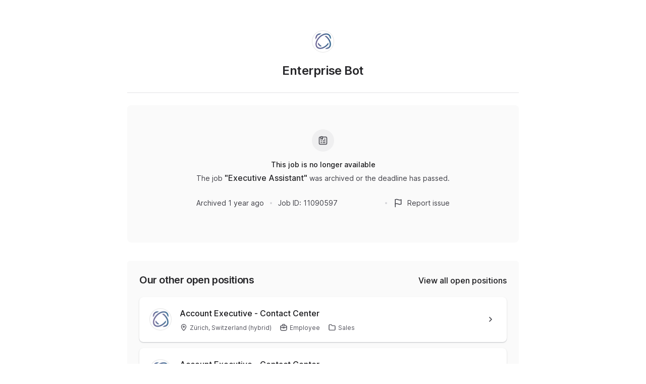

--- FILE ---
content_type: text/html; charset=utf-8
request_url: https://join.com/companies/enterprisebot/11090597-executive-assistant
body_size: 16511
content:
<!DOCTYPE html><html lang="en"><head><meta charSet="utf-8" data-next-head=""/><meta content="width=device-width, initial-scale=1.0, maximum-scale=1.0, user-scalable=no, viewport-fit=cover" name="viewport" data-next-head=""/><title data-next-head="">Enterprise Bot (Zürich): Executive Assistant</title><meta name="description" content="Enterprise Bot has a job opening for Executive Assistant in Zürich (published: 28.03.2024). Apply now or check the other available jobs." data-next-head=""/><meta property="og:title" content="Enterprise Bot (Zürich): Executive Assistant" data-next-head=""/><meta property="og:description" content="Enterprise Bot has a job opening for Executive Assistant in Zürich (published: 28.03.2024). Apply now or check the other available jobs." data-next-head=""/><meta property="og:url" content="https://join.com/companies/enterprisebot/11090597-executive-assistant" data-next-head=""/><meta property="og:type" content="website" data-next-head=""/><meta property="og:image" content="https://cdn.join.com/ogimages/10961366/1711628466467.png" data-next-head=""/><meta name="twitter:title" content="Enterprise Bot (Zürich): Executive Assistant" data-next-head=""/><meta name="twitter:description" content="Enterprise Bot has a job opening for Executive Assistant in Zürich (published: 28.03.2024). Apply now or check the other available jobs." data-next-head=""/><meta name="twitter:image" content="https://cdn.join.com/ogimages/10961366/1711628466467.png" data-next-head=""/><meta name="twitter:site" content="https://join.com/companies/enterprisebot/11090597-executive-assistant" data-next-head=""/><meta name="twitter:card" content="summary_large_image" data-next-head=""/><link rel="canonical" href="https://join.com/companies/enterprisebot/11090597-executive-assistant" data-next-head=""/><link rel="apple-touch-icon" sizes="180x180" href="https://cdn.join.com/job-ad-app/static/images/favicon/apple-touch-icon.png"/><link rel="icon" type="image/png" sizes="32x32" href="https://cdn.join.com/job-ad-app/static/images/favicon/favicon-32x32.png"/><link rel="icon" type="image/png" sizes="16x16" href="https://cdn.join.com/job-ad-app/static/images/favicon/favicon-16x16.png"/><link rel="manifest" href="https://cdn.join.com/job-ad-app/static/images/favicon/site.webmanifest"/><link rel="mask-icon" href="https://cdn.join.com/job-ad-app/static/images/favicon/join.svg" color="#258aff"/><meta name="msapplication-TileColor" content="#da532c"/><meta name="theme-color" content="#ffffff"/><link nonce="MjJkMzc2NzAtZjZkMy00YWZmLWI0NDgtOTIwMzc4OWE1MDc4" rel="preload" as="style" href="https://cdn.join.com/fonts/inter.min.css"/><link href="https://cdn.cookie-script.com" rel="preconnect" crossorigin="anonymous"/><link href="https://www.google-analytics.com" rel="preconnect" crossorigin="anonymous"/><link href="https://join.com" rel="preconnect" crossorigin="anonymous"/><link href="https://cdn.join.com/job-ad-app" rel="preconnect" crossorigin="anonymous"/><script nonce="MjJkMzc2NzAtZjZkMy00YWZmLWI0NDgtOTIwMzc4OWE1MDc4">if('GTM-PHC2444'){
        dataLayer = [{"pageType":"job-ad-app","nonce":"MjJkMzc2NzAtZjZkMy00YWZmLWI0NDgtOTIwMzc4OWE1MDc4"}];
        (function(w,d,s,l,i){w[l]=w[l]||[];w[l].push({'gtm.start':
        new Date().getTime(),event:'gtm.js'});var f=d.getElementsByTagName(s)[0],
        j=d.createElement(s),dl=l!='dataLayer'?'&l='+l:'';j.async=true;j.src=
        'https://www.googletagmanager.com/gtm.js?id='+i+dl;f.parentNode.insertBefore(j,f);
        })(window,document,'script','dataLayer','GTM-PHC2444');}</script><script nonce="MjJkMzc2NzAtZjZkMy00YWZmLWI0NDgtOTIwMzc4OWE1MDc4">var env = {"GTM_ID":"GTM-PHC2444","GJ_TID":"209391cbd497a95aac58","APP_NAME":"job-ad-app","DEFAULT_CURRENCY":"CHF","PASSWORD_MIN_LENGTH":"6","FF_CSP":"true","RECAPTCHA_SITE_KEY":"6LcBKJEdAAAAAOns5uYTQrLbrHXWtoFXb5sMjmxH","CANDIDATE_APP_BASE_URL":"https://join.com","GRAPHQL_API_URL":"https://join.com/candidate-api/graphql","FF_ID":"false","ASSET_PREFIX":"https://cdn.join.com/job-ad-app","SENTRY_DSN":"https://d46e55ffdd114093971dd659e5bf890b@o377622.ingest.sentry.io/5200008","CDN_ASSETS_URL":"https://cdn.join.com","COOKIE_DOMAIN":".join.com","APP_ENV":"production","FB_APP_ID":"881603466953465","MARKETING_APP_BASE_URL":"https://join.com","PASSWORD_MAX_LENGTH":"72","BASE_URL":"https://join.com","MAX_ATTACHMENT_FILE_SIZE":"10","TZ":"UTC","APPLY_FORM_PERSIST_EXPIRATION_TIME_INTERVAL_DAYS":"7","SENTRY_TSR":"0","LOKALISE_VERSION":"1758693756","AVAILABLE_LANGUAGES":"en,de,fr,it,es,nl","BASE_API_URL":"https://join.com/api"}</script><style data-styled="" data-styled-version="5.3.9" nonce="MjJkMzc2NzAtZjZkMy00YWZmLWI0NDgtOTIwMzc4OWE1MDc4">.iXNcvV{margin:0 auto;max-width:1176px;}/*!sc*/
.aNQZS{color:#27272A;}/*!sc*/
.fqhlna{margin-left:-15px;margin-right:-15px;height:1px;background-color:#E3E3E5;}/*!sc*/
@media screen and (min-width:48em){.fqhlna{margin-left:0px;margin-right:0px;}}/*!sc*/
.dScwCX{margin-top:1rem;text-align:center;}/*!sc*/
.fpsxaU{margin-left:0.75rem;margin-right:0.75rem;width:4px;height:4px;background-color:#D4D4D8;border-radius:50%;}/*!sc*/
.hArdNQ{margin-left:0.75rem;margin-right:0.75rem;width:4px;height:4px;background-color:#D4D4D8;display:none;border-radius:50%;}/*!sc*/
@media screen and (min-width:48em){.hArdNQ{display:block;}}/*!sc*/
.imItqK{padding-bottom:1.75rem;padding-left:1rem;padding-right:1rem;padding-top:1.5rem;background-color:#FAFAFA;display:none;border-radius:6px;position:relative;}/*!sc*/
@media screen and (min-width:22.5em){.imItqK{margin-top:1.5rem;}}/*!sc*/
@media screen and (min-width:48em){.imItqK{padding-left:1.5rem;padding-right:1.5rem;margin-top:2.25rem;margin-bottom:2.25rem;}}/*!sc*/
@media screen and (min-width:64em){.imItqK{margin-bottom:0px;}}/*!sc*/
@media screen and (min-width:48em){.imItqK{display:block;}}/*!sc*/
.igoVVw{display:none;}/*!sc*/
@media screen and (min-width:64em){.igoVVw{display:block;}}/*!sc*/
.iMnwch{padding:0.75rem;background-color:#FFFFFF;border-radius:8px;box-shadow:0px 1px 2px rgba(14,24,36,0.25);-webkit-transition:box-shadow 0.2s linear,border-color 0.2s linear;transition:box-shadow 0.2s linear,border-color 0.2s linear;}/*!sc*/
@media screen and (min-width:48em){.iMnwch{padding:1.25rem;}}/*!sc*/
.iVDGvf{margin-top:1.25rem;display:block;}/*!sc*/
@media screen and (min-width:64em){.iVDGvf{display:none;}}/*!sc*/
.ffYZsF{margin-top:auto;padding-bottom:2.75rem;padding-left:1.25rem;padding-right:1.25rem;padding-top:60px;text-align:center;}/*!sc*/
@media screen and (min-width:48em){.ffYZsF{padding-bottom:60px;}}/*!sc*/
.iToerw{margin-left:1.25rem;margin-right:1.25rem;padding-bottom:0.75rem;padding-top:0.75rem;border-top-color:#EFEFF0;border-top-width:1px;border-top-style:solid;}/*!sc*/
@media screen and (min-width:75em){.iToerw{padding-top:1rem;padding-bottom:1rem;margin-left:0px;margin-right:0px;}}/*!sc*/
.bRkGqs{padding-top:0.25rem;padding-bottom:0.25rem;display:inline;}/*!sc*/
data-styled.g1[id="sc-beqWaB"]{content:"iXNcvV,aNQZS,fqhlna,dScwCX,fpsxaU,hArdNQ,imItqK,igoVVw,iMnwch,iVDGvf,ffYZsF,iToerw,bRkGqs,"}/*!sc*/
.IBUYU{display:-webkit-box;display:-webkit-flex;display:-ms-flexbox;display:flex;-webkit-flex-direction:column;-ms-flex-direction:column;flex-direction:column;-webkit-align-items:center;-webkit-box-align:center;-ms-flex-align:center;align-items:center;}/*!sc*/
.kfqzsj{display:-webkit-box;display:-webkit-flex;display:-ms-flexbox;display:flex;margin-bottom:1.25rem;-webkit-align-items:center;-webkit-box-align:center;-ms-flex-align:center;align-items:center;}/*!sc*/
.iaYqvF{display:-webkit-box;display:-webkit-flex;display:-ms-flexbox;display:flex;margin-top:1rem;padding:2rem;background-color:#FAFAFA;border-radius:8px;-webkit-flex:1;-ms-flex:1;flex:1;-webkit-align-items:center;-webkit-box-align:center;-ms-flex-align:center;align-items:center;-webkit-box-pack:center;-webkit-justify-content:center;-ms-flex-pack:center;justify-content:center;-webkit-flex-direction:column;-ms-flex-direction:column;flex-direction:column;}/*!sc*/
@media screen and (min-width:48em){.iaYqvF{margin-top:1.5rem;padding:3rem;}}/*!sc*/
.dEOMrG{display:-webkit-box;display:-webkit-flex;display:-ms-flexbox;display:flex;height:100%;-webkit-align-items:center;-webkit-box-align:center;-ms-flex-align:center;align-items:center;-webkit-box-pack:center;-webkit-justify-content:center;-ms-flex-pack:center;justify-content:center;}/*!sc*/
.jJEAu{display:-webkit-box;display:-webkit-flex;display:-ms-flexbox;display:flex;-webkit-align-items:center;-webkit-box-align:center;-ms-flex-align:center;align-items:center;-webkit-flex-direction:column-reverse;-ms-flex-direction:column-reverse;flex-direction:column-reverse;-webkit-box-pack:justify;-webkit-justify-content:space-between;-ms-flex-pack:justify;justify-content:space-between;}/*!sc*/
@media screen and (min-width:48em){.jJEAu{-webkit-flex-direction:row;-ms-flex-direction:row;flex-direction:row;}}/*!sc*/
.ehSzdI{display:-webkit-box;display:-webkit-flex;display:-ms-flexbox;display:flex;margin-top:1.25rem;-webkit-align-items:center;-webkit-box-align:center;-ms-flex-align:center;align-items:center;}/*!sc*/
@media screen and (min-width:22.5em){.ehSzdI{padding-bottom:1.5rem;}}/*!sc*/
@media screen and (min-width:64em){.ehSzdI{padding-bottom:1.25rem;}}/*!sc*/
.bYHNTX{display:-webkit-box;display:-webkit-flex;display:-ms-flexbox;display:flex;margin-top:1.25rem;padding-bottom:0px;cursor:pointer;-webkit-align-items:center;-webkit-box-align:center;-ms-flex-align:center;align-items:center;}/*!sc*/
@media screen and (min-width:48em){.bYHNTX{margin-top:0px;}}/*!sc*/
.iyxFOg{display:-webkit-box;display:-webkit-flex;display:-ms-flexbox;display:flex;-webkit-box-pack:justify;-webkit-justify-content:space-between;-ms-flex-pack:justify;justify-content:space-between;-webkit-align-items:center;-webkit-box-align:center;-ms-flex-align:center;align-items:center;}/*!sc*/
.igySFn{display:-webkit-box;display:-webkit-flex;display:-ms-flexbox;display:flex;padding:8px 12px;border:2px solid;border-color:#E3E3E5;border-radius:8px;-webkit-box-pack:center;-webkit-justify-content:center;-ms-flex-pack:center;justify-content:center;-webkit-align-items:center;-webkit-box-align:center;-ms-flex-align:center;align-items:center;}/*!sc*/
data-styled.g2[id="sc-gueYoa"]{content:"IBUYU,kfqzsj,iaYqvF,dEOMrG,jJEAu,ehSzdI,bYHNTX,iyxFOg,igySFn,"}/*!sc*/
.dDFKLx{font-family:Inter,sans-serif;line-height:1.33;}/*!sc*/
data-styled.g3[id="sc-dmqHEX"]{content:"dDFKLx,"}/*!sc*/
.bKonKr{color:#27272A;font-weight:600;-webkit-letter-spacing:-0.02em;-moz-letter-spacing:-0.02em;-ms-letter-spacing:-0.02em;letter-spacing:-0.02em;font-size:1.5rem;line-height:1.3333333333333333;line-height:1.33;word-break:break-word;}/*!sc*/
@media screen and (min-width:22.5em){.bKonKr{margin-left:0.5rem;}}/*!sc*/
@media screen and (min-width:64em){.bKonKr{margin-left:0px;}}/*!sc*/
.Lgmbz{color:#18181B;font-size:0.875rem;line-height:1.4285714285714286;-webkit-letter-spacing:normal;-moz-letter-spacing:normal;-ms-letter-spacing:normal;letter-spacing:normal;font-weight:500;}/*!sc*/
.OEXDm{margin-top:0.25rem;margin-bottom:0.5rem;max-width:512px;color:#3F3F46;font-size:0.875rem;line-height:1.4285714285714286;-webkit-letter-spacing:normal;-moz-letter-spacing:normal;-ms-letter-spacing:normal;letter-spacing:normal;}/*!sc*/
.jDdYJP{color:#27272A;font-size:1rem;line-height:1.5;-webkit-letter-spacing:normal;-moz-letter-spacing:normal;-ms-letter-spacing:normal;letter-spacing:normal;font-weight:500;}/*!sc*/
.hkZUFk{color:#3F3F46;font-size:0.875rem;line-height:1.4285714285714286;-webkit-letter-spacing:normal;-moz-letter-spacing:normal;-ms-letter-spacing:normal;letter-spacing:normal;}/*!sc*/
.jpUVto{margin-bottom:1.25rem;color:#27272A;font-weight:600;-webkit-letter-spacing:-0.02em;-moz-letter-spacing:-0.02em;-ms-letter-spacing:-0.02em;letter-spacing:-0.02em;font-size:1.25rem;line-height:1.4;word-break:break-word;}/*!sc*/
.fUKECy{display:-webkit-box;max-width:100%;overflow:hidden;text-overflow:ellipsis;white-space:normal;word-wrap:normal;-webkit-box-orient:vertical;-webkit-line-clamp:2;max-width:100%;color:#18181B;overflow:hidden;display:-webkit-box;font-size:1rem;line-height:1.5;-webkit-letter-spacing:normal;-moz-letter-spacing:normal;-ms-letter-spacing:normal;letter-spacing:normal;font-weight:500;font-size:0.875rem;word-break:break-word;}/*!sc*/
@media screen and (min-width:48em){.fUKECy{font-size:1rem;}}/*!sc*/
.jtGHbV{color:#52525B;font-size:0.75rem;line-height:1.3333333333333333;-webkit-letter-spacing:normal;-moz-letter-spacing:normal;-ms-letter-spacing:normal;letter-spacing:normal;}/*!sc*/
.bzhFGO{margin-top:0.5rem;margin-right:1rem;display:inline-block;white-space:nowrap;}/*!sc*/
.jvzeVl{margin-right:0.5rem;color:#52525B;font-size:0.75rem;line-height:1.3333333333333333;-webkit-letter-spacing:normal;-moz-letter-spacing:normal;-ms-letter-spacing:normal;letter-spacing:normal;font-weight:500;line-height:1.78;}/*!sc*/
.hLdlmO{padding-top:0.25rem;padding-bottom:0.25rem;margin-right:22px;display:inline;word-break:break-word;}/*!sc*/
data-styled.g4[id="sc-hLseeU"]{content:"bKonKr,Lgmbz,OEXDm,jDdYJP,hkZUFk,jpUVto,fUKECy,jtGHbV,bzhFGO,jvzeVl,hLdlmO,"}/*!sc*/
html,body,div,span,applet,object,iframe,h1,h2,h3,h4,h5,h6,p,blockquote,pre,a,abbr,acronym,address,big,cite,code,del,dfn,em,img,ins,kbd,q,s,samp,small,strike,strong,sub,sup,tt,var,b,u,i,center,dl,dt,dd,ol,ul,li,fieldset,form,label,legend,table,caption,tbody,tfoot,thead,tr,th,td,article,aside,canvas,details,embed,figure,figcaption,footer,header,hgroup,menu,nav,output,ruby,section,summary,time,mark,audio,video,dialog{margin:0;padding:0;border:none;font-size:100%;font:inherit;vertical-align:baseline;}/*!sc*/
input,button,textarea,select{font:inherit;}/*!sc*/
article,aside,details,figcaption,figure,footer,header,hgroup,menu,nav,section{display:block;}/*!sc*/
ol,ul{list-style:none;}/*!sc*/
blockquote,q{quotes:none;}/*!sc*/
blockquote:before,blockquote:after,q:before,q:after{content:'';content:none;}/*!sc*/
table{border-collapse:collapse;border-spacing:0;}/*!sc*/
html{height:100%;}/*!sc*/
@media only screen and (device-width:375px) and (device-height:812px) and (-webkit-device-pixel-ratio:3){body > div{padding:constant(safe-area-inset-top) constant(safe-area-inset-right) constant(safe-area-inset-bottom) constant(safe-area-inset-left);}}/*!sc*/
input[autocomplete='off']::-webkit-contacts-auto-fill-button{visibility:hidden;display:none !important;pointer-events:none;height:0;width:0;margin:0;}/*!sc*/
pre{white-space:pre-line;}/*!sc*/
*{box-sizing:border-box;}/*!sc*/
*:focus{outline:none;}/*!sc*/
body{height:100%;font-size:1.125rem;font-family:Inter,sans-serif;font-weight:400;color:#3F3F46;background:#FFFFFF;overscroll-behavior:none;-ms-overflow-style:scrollbar;}/*!sc*/
strong,b{font-weight:500;}/*!sc*/
data-styled.g5[id="sc-global-iEDSUG1"]{content:"sc-global-iEDSUG1,"}/*!sc*/
.limSpD{vertical-align:middle;width:auto;height:auto;-webkit-transition:all 0.2s ease-in-out;transition:all 0.2s ease-in-out;-webkit-transition-property:background,opacity;transition-property:background,opacity;display:-webkit-inline-box;display:-webkit-inline-flex;display:-ms-inline-flexbox;display:inline-flex;-webkit-box-flex:0;-webkit-flex-grow:0;-ms-flex-positive:0;flex-grow:0;-webkit-flex-shrink:0;-ms-flex-negative:0;flex-shrink:0;-webkit-box-pack:center;-webkit-justify-content:center;-ms-flex-pack:center;justify-content:center;-webkit-align-content:center;-ms-flex-line-pack:center;align-content:center;-webkit-align-items:center;-webkit-box-align:center;-ms-flex-align:center;align-items:center;justify-items:center;color:#3F3F46;}/*!sc*/
.limSpD > svg{display:inline-block;width:20px;height:20px;-webkit-transition:all 0.2s ease-in-out;transition:all 0.2s ease-in-out;-webkit-transition-property:stroke;transition-property:stroke;}/*!sc*/
.limSpD > svg path[stroke-width],.limSpD > svg circle[stroke-width],.limSpD > svg rect[stroke-width],.limSpD > svg ellipse[stroke-width]{stroke-width:1.5;}/*!sc*/
.limSpD > svg path[stroke],.limSpD > svg circle[stroke],.limSpD > svg rect[stroke],.limSpD > svg ellipse[stroke]{stroke:#3F3F46;}/*!sc*/
.limSpD > svg path[fill],.limSpD > svg circle[fill],.limSpD > svg rect[fill],.limSpD > svg ellipse[fill]{fill:#3F3F46;}/*!sc*/
.limSpD:hover{background-color:transparent;}/*!sc*/
.limSpD:hover > svg path[stroke],.limSpD:hover > svg circle[stroke],.limSpD:hover > svg rect[stroke],.limSpD:hover > svg ellipse[stroke]{stroke:#3F3F46;}/*!sc*/
.uTCJN{vertical-align:middle;width:auto;height:auto;-webkit-transition:all 0.2s ease-in-out;transition:all 0.2s ease-in-out;-webkit-transition-property:background,opacity;transition-property:background,opacity;display:-webkit-inline-box;display:-webkit-inline-flex;display:-ms-inline-flexbox;display:inline-flex;-webkit-box-flex:0;-webkit-flex-grow:0;-ms-flex-positive:0;flex-grow:0;-webkit-flex-shrink:0;-ms-flex-negative:0;flex-shrink:0;-webkit-box-pack:center;-webkit-justify-content:center;-ms-flex-pack:center;justify-content:center;-webkit-align-content:center;-ms-flex-line-pack:center;align-content:center;-webkit-align-items:center;-webkit-box-align:center;-ms-flex-align:center;align-items:center;justify-items:center;margin-right:0.25rem;vertical-align:text-bottom;width:16px;height:16px;}/*!sc*/
.uTCJN > svg{display:inline-block;width:16px;height:16px;-webkit-transition:all 0.2s ease-in-out;transition:all 0.2s ease-in-out;-webkit-transition-property:stroke;transition-property:stroke;}/*!sc*/
.uTCJN > svg path[stroke-width],.uTCJN > svg circle[stroke-width],.uTCJN > svg rect[stroke-width],.uTCJN > svg ellipse[stroke-width]{stroke-width:1.3;}/*!sc*/
.uTCJN > svg path[stroke],.uTCJN > svg circle[stroke],.uTCJN > svg rect[stroke],.uTCJN > svg ellipse[stroke]{stroke:currentColor;}/*!sc*/
.uTCJN > svg path[fill],.uTCJN > svg circle[fill],.uTCJN > svg rect[fill],.uTCJN > svg ellipse[fill]{fill:currentColor;}/*!sc*/
.uTCJN:hover{background-color:transparent;}/*!sc*/
.uTCJN:hover > svg path[stroke],.uTCJN:hover > svg circle[stroke],.uTCJN:hover > svg rect[stroke],.uTCJN:hover > svg ellipse[stroke]{stroke:currentColor;}/*!sc*/
.ilDdic{vertical-align:middle;width:auto;height:auto;-webkit-transition:all 0.2s ease-in-out;transition:all 0.2s ease-in-out;-webkit-transition-property:background,opacity;transition-property:background,opacity;display:-webkit-inline-box;display:-webkit-inline-flex;display:-ms-inline-flexbox;display:inline-flex;-webkit-box-flex:0;-webkit-flex-grow:0;-ms-flex-positive:0;flex-grow:0;-webkit-flex-shrink:0;-ms-flex-negative:0;flex-shrink:0;-webkit-box-pack:center;-webkit-justify-content:center;-ms-flex-pack:center;justify-content:center;-webkit-align-content:center;-ms-flex-line-pack:center;align-content:center;-webkit-align-items:center;-webkit-box-align:center;-ms-flex-align:center;align-items:center;justify-items:center;color:#3F3F46;width:24px;height:24px;}/*!sc*/
.ilDdic > svg{display:inline-block;width:24px;height:24px;-webkit-transition:all 0.2s ease-in-out;transition:all 0.2s ease-in-out;-webkit-transition-property:stroke;transition-property:stroke;}/*!sc*/
.ilDdic > svg path[stroke-width],.ilDdic > svg circle[stroke-width],.ilDdic > svg rect[stroke-width],.ilDdic > svg ellipse[stroke-width]{stroke-width:1.7;}/*!sc*/
.ilDdic > svg path[stroke],.ilDdic > svg circle[stroke],.ilDdic > svg rect[stroke],.ilDdic > svg ellipse[stroke]{stroke:#3F3F46;}/*!sc*/
.ilDdic > svg path[fill],.ilDdic > svg circle[fill],.ilDdic > svg rect[fill],.ilDdic > svg ellipse[fill]{fill:#3F3F46;}/*!sc*/
.ilDdic:hover{background-color:transparent;}/*!sc*/
.ilDdic:hover > svg path[stroke],.ilDdic:hover > svg circle[stroke],.ilDdic:hover > svg rect[stroke],.ilDdic:hover > svg ellipse[stroke]{stroke:#3F3F46;}/*!sc*/
data-styled.g6[id="sc-eDDNvR"]{content:"limSpD,uTCJN,ilDdic,"}/*!sc*/
.uEUnl{margin-right:0.25rem;vertical-align:text-bottom;}/*!sc*/
data-styled.g44[id="sc-jegxcv"]{content:"uEUnl,"}/*!sc*/
.illwRC{color:#3F3F46;}/*!sc*/
data-styled.g65[id="sc-ejdXBC"]{content:"illwRC,"}/*!sc*/
.kgrZsw{color:#3F3F46;}/*!sc*/
data-styled.g90[id="sc-bYOEQd"]{content:"kgrZsw,"}/*!sc*/
.eZBrPD{margin-right:0.25rem;vertical-align:text-bottom;}/*!sc*/
data-styled.g93[id="sc-dExYQz"]{content:"eZBrPD,"}/*!sc*/
.kYqFJw{color:#3F3F46;}/*!sc*/
data-styled.g114[id="sc-eGFuAX"]{content:"kYqFJw,"}/*!sc*/
.jybnUn{margin-right:0.25rem;vertical-align:text-bottom;}/*!sc*/
data-styled.g122[id="sc-gWrJbu"]{content:"jybnUn,"}/*!sc*/
.iuueVi{display:inline-block;vertical-align:middle;border-radius:50%;width:44px;height:44px;}/*!sc*/
data-styled.g231[id="sc-pTqjN"]{content:"iuueVi,"}/*!sc*/
.gnIiTd{display:inline-block;vertical-align:middle;border-radius:50%;width:44px;height:44px;position:relative;}/*!sc*/
.gnIiTd::after{border-radius:50%;content:'';position:absolute;top:0;left:0;width:100%;height:100%;box-shadow:inset 0px 0px 0px 1px rgba(0,0,0,0.1);}/*!sc*/
data-styled.g232[id="sc-hMRyxU"]{content:"gnIiTd,"}/*!sc*/
.fbtQOj{width:45px;display:block;width:45px;fill:#52525B;}/*!sc*/
data-styled.g233[id="sc-cSnNnL"]{content:"fbtQOj,"}/*!sc*/
#nprogress{cursor:default;position:fixed;z-index:999;top:0;right:0;bottom:0;left:0;background:rgba(255,255,255,0.01);}/*!sc*/
#nprogress .bar{background:#2563EB;position:fixed;z-index:1031;top:0;left:0;width:100%;height:2px;}/*!sc*/
#nprogress .peg{display:block;position:absolute;right:0px;width:100px;height:100%;box-shadow:0 0 10px #2563EB, 0 0 5px #2563EB;opacity:1.0;-webkit-transform:rotate(3deg) translate(0px,-4px);-ms-transform:rotate(3deg) translate(0px,-4px);transform:rotate(3deg) translate(0px,-4px);}/*!sc*/
data-styled.g261[id="sc-global-iHFAND1"]{content:"sc-global-iHFAND1,"}/*!sc*/
.clGRfs{display:inline-block;vertical-align:middle;border-radius:50%;background:#EFEFF0;width:44px;height:44px;}/*!sc*/
data-styled.g274[id="sc-jOCQUM"]{content:"clGRfs,"}/*!sc*/
.kbDvAY{display:inline-block;cursor:pointer;color:#2563EB;-webkit-text-decoration:none;text-decoration:none;text-align:center;-webkit-transition:all 0.15s ease-in-out;transition:all 0.15s ease-in-out;-webkit-transition-property:color;transition-property:color;outline:none;font-size:0.875rem;-webkit-letter-spacing:normal;-moz-letter-spacing:normal;-ms-letter-spacing:normal;letter-spacing:normal;line-height:1.4285714285714286;}/*!sc*/
.kbDvAY:hover{color:#1D4ED8;}/*!sc*/
.kbDvAY:not([role]):focus-visible{position:relative;}/*!sc*/
.kbDvAY:not([role]):focus-visible:after{content:'';position:absolute;top:0;left:0;right:0;bottom:0;pointer-events:none;box-shadow:0px 0px 0px 2px #FFFFFF, 0px 0px 0px 2px #FFFFFF, 0px 0px 0px 4px #2563EB;border-radius:inherit;border-radius:8px;}/*!sc*/
.kbDvAY[role]:focus-visible{position:relative;}/*!sc*/
.kbDvAY[role]:focus-visible:after{content:'';position:absolute;top:0;left:0;right:0;bottom:0;pointer-events:none;border-radius:8px;overflow:hidden;box-shadow:inset 0 0 0 2px #2563EB;}/*!sc*/
.kbDvAY:active{color:#2563EB;}/*!sc*/
.bwWKXs{display:inline-block;cursor:pointer;color:#2563EB;-webkit-text-decoration:none;text-decoration:none;text-align:center;-webkit-transition:all 0.15s ease-in-out;transition:all 0.15s ease-in-out;-webkit-transition-property:color;transition-property:color;outline:none;font-size:0.875rem;-webkit-letter-spacing:normal;-moz-letter-spacing:normal;-ms-letter-spacing:normal;letter-spacing:normal;line-height:1.4285714285714286;margin-bottom:0.5rem;}/*!sc*/
.bwWKXs:hover{color:#1D4ED8;}/*!sc*/
.bwWKXs:not([role]):focus-visible{position:relative;}/*!sc*/
.bwWKXs:not([role]):focus-visible:after{content:'';position:absolute;top:0;left:0;right:0;bottom:0;pointer-events:none;box-shadow:0px 0px 0px 2px #FFFFFF, 0px 0px 0px 2px #FFFFFF, 0px 0px 0px 4px #2563EB;border-radius:inherit;border-radius:8px;}/*!sc*/
.bwWKXs[role]:focus-visible{position:relative;}/*!sc*/
.bwWKXs[role]:focus-visible:after{content:'';position:absolute;top:0;left:0;right:0;bottom:0;pointer-events:none;border-radius:8px;overflow:hidden;box-shadow:inset 0 0 0 2px #2563EB;}/*!sc*/
.bwWKXs:active{color:#2563EB;}/*!sc*/
.fIower{display:inline-block;cursor:pointer;color:#3F3F46;-webkit-text-decoration:none;text-decoration:none;text-align:center;-webkit-transition:all 0.15s ease-in-out;transition:all 0.15s ease-in-out;-webkit-transition-property:color;transition-property:color;outline:none;font-size:0.875rem;-webkit-letter-spacing:normal;-moz-letter-spacing:normal;-ms-letter-spacing:normal;letter-spacing:normal;line-height:1.4285714285714286;}/*!sc*/
.fIower:hover{color:#18181B;}/*!sc*/
.fIower:not([role]):focus-visible{position:relative;}/*!sc*/
.fIower:not([role]):focus-visible:after{content:'';position:absolute;top:0;left:0;right:0;bottom:0;pointer-events:none;box-shadow:0px 0px 0px 2px #FFFFFF, 0px 0px 0px 2px #FFFFFF, 0px 0px 0px 4px #2563EB;border-radius:inherit;border-radius:8px;}/*!sc*/
.fIower[role]:focus-visible{position:relative;}/*!sc*/
.fIower[role]:focus-visible:after{content:'';position:absolute;top:0;left:0;right:0;bottom:0;pointer-events:none;border-radius:8px;overflow:hidden;box-shadow:inset 0 0 0 2px #2563EB;}/*!sc*/
.fIower:active{color:#3F3F46;}/*!sc*/
.krorCJ{display:inline-block;cursor:pointer;color:#18181B;-webkit-text-decoration:none;text-decoration:none;text-align:center;-webkit-transition:all 0.15s ease-in-out;transition:all 0.15s ease-in-out;-webkit-transition-property:color;transition-property:color;outline:none;font-size:1rem;font-weight:500;-webkit-letter-spacing:normal;-moz-letter-spacing:normal;-ms-letter-spacing:normal;letter-spacing:normal;line-height:1.5;}/*!sc*/
.krorCJ:hover{color:#18181B;}/*!sc*/
.krorCJ:not([role]):focus-visible{position:relative;}/*!sc*/
.krorCJ:not([role]):focus-visible:after{content:'';position:absolute;top:0;left:0;right:0;bottom:0;pointer-events:none;box-shadow:0px 0px 0px 2px #FFFFFF, 0px 0px 0px 2px #FFFFFF, 0px 0px 0px 4px #2563EB;border-radius:inherit;border-radius:8px;}/*!sc*/
.krorCJ[role]:focus-visible{position:relative;}/*!sc*/
.krorCJ[role]:focus-visible:after{content:'';position:absolute;top:0;left:0;right:0;bottom:0;pointer-events:none;border-radius:8px;overflow:hidden;box-shadow:inset 0 0 0 2px #2563EB;}/*!sc*/
.krorCJ:active{color:#18181B;}/*!sc*/
.iKSIhu{display:inline-block;cursor:pointer;color:#2563EB;-webkit-text-decoration:none;text-decoration:none;text-align:center;-webkit-transition:all 0.15s ease-in-out;transition:all 0.15s ease-in-out;-webkit-transition-property:color;transition-property:color;outline:none;font-size:0.875rem;-webkit-letter-spacing:normal;-moz-letter-spacing:normal;-ms-letter-spacing:normal;letter-spacing:normal;line-height:1.4285714285714286;display:block;margin-top:0.75rem;text-align:left;}/*!sc*/
.iKSIhu:hover{color:#1D4ED8;}/*!sc*/
.iKSIhu:not([role]):focus-visible{position:relative;}/*!sc*/
.iKSIhu:not([role]):focus-visible:after{content:'';position:absolute;top:0;left:0;right:0;bottom:0;pointer-events:none;box-shadow:0px 0px 0px 2px #FFFFFF, 0px 0px 0px 2px #FFFFFF, 0px 0px 0px 4px #2563EB;border-radius:inherit;border-radius:8px;}/*!sc*/
.iKSIhu[role]:focus-visible{position:relative;}/*!sc*/
.iKSIhu[role]:focus-visible:after{content:'';position:absolute;top:0;left:0;right:0;bottom:0;pointer-events:none;border-radius:8px;overflow:hidden;box-shadow:inset 0 0 0 2px #2563EB;}/*!sc*/
.iKSIhu:active{color:#2563EB;}/*!sc*/
.kFHTAe{display:inline-block;cursor:pointer;color:#2563EB;-webkit-text-decoration:none;text-decoration:none;text-align:center;-webkit-transition:all 0.15s ease-in-out;transition:all 0.15s ease-in-out;-webkit-transition-property:color;transition-property:color;outline:none;font-size:0.875rem;-webkit-letter-spacing:normal;-moz-letter-spacing:normal;-ms-letter-spacing:normal;letter-spacing:normal;line-height:1.4285714285714286;display:inline-block;}/*!sc*/
.kFHTAe:hover{color:#1D4ED8;}/*!sc*/
.kFHTAe:not([role]):focus-visible{position:relative;}/*!sc*/
.kFHTAe:not([role]):focus-visible:after{content:'';position:absolute;top:0;left:0;right:0;bottom:0;pointer-events:none;box-shadow:0px 0px 0px 2px #FFFFFF, 0px 0px 0px 2px #FFFFFF, 0px 0px 0px 4px #2563EB;border-radius:inherit;border-radius:8px;}/*!sc*/
.kFHTAe[role]:focus-visible{position:relative;}/*!sc*/
.kFHTAe[role]:focus-visible:after{content:'';position:absolute;top:0;left:0;right:0;bottom:0;pointer-events:none;border-radius:8px;overflow:hidden;box-shadow:inset 0 0 0 2px #2563EB;}/*!sc*/
.kFHTAe:active{color:#2563EB;}/*!sc*/
.imA-dva{display:inline-block;cursor:pointer;color:#18181B;-webkit-text-decoration:none;text-decoration:none;text-align:center;-webkit-transition:all 0.15s ease-in-out;transition:all 0.15s ease-in-out;-webkit-transition-property:color;transition-property:color;outline:none;font-size:0.875rem;-webkit-letter-spacing:normal;-moz-letter-spacing:normal;-ms-letter-spacing:normal;letter-spacing:normal;line-height:1.4285714285714286;display:inline;text-align:left;}/*!sc*/
.imA-dva:hover{color:#18181B;}/*!sc*/
.imA-dva:not([role]):focus-visible{position:relative;}/*!sc*/
.imA-dva:not([role]):focus-visible:after{content:'';position:absolute;top:0;left:0;right:0;bottom:0;pointer-events:none;box-shadow:0px 0px 0px 2px #FFFFFF, 0px 0px 0px 2px #FFFFFF, 0px 0px 0px 4px #2563EB;border-radius:inherit;border-radius:8px;}/*!sc*/
.imA-dva[role]:focus-visible{position:relative;}/*!sc*/
.imA-dva[role]:focus-visible:after{content:'';position:absolute;top:0;left:0;right:0;bottom:0;pointer-events:none;border-radius:8px;overflow:hidden;box-shadow:inset 0 0 0 2px #2563EB;}/*!sc*/
.imA-dva:active{color:#18181B;}/*!sc*/
data-styled.g290[id="sc-fRcFJl"]{content:"kbDvAY,bwWKXs,fIower,krorCJ,iKSIhu,kFHTAe,imA-dva,"}/*!sc*/
.kgRsIJ{border-bottom:1px solid transparent;}/*!sc*/
a:hover > .kgRsIJ.kgRsIJ.kgRsIJ,a:hover div > .kgRsIJ.kgRsIJ.kgRsIJ{border-bottom-color:#1D4ED8;}/*!sc*/
a:active > .kgRsIJ.kgRsIJ.kgRsIJ,a:active div > .kgRsIJ.kgRsIJ.kgRsIJ{border-bottom-color:#2563EB;}/*!sc*/
a:focus-visible > .sc-hLVzOi{border-bottom-color:transparent;}/*!sc*/
.eKVuBU{border-bottom:1px solid transparent;}/*!sc*/
span:hover > .eKVuBU.eKVuBU.eKVuBU,span:hover div > .eKVuBU.eKVuBU.eKVuBU{border-bottom-color:#18181B;}/*!sc*/
span:active > .eKVuBU.eKVuBU.eKVuBU,span:active div > .eKVuBU.eKVuBU.eKVuBU{border-bottom-color:#3F3F46;}/*!sc*/
span:focus-visible > .sc-hLVzOi{border-bottom-color:transparent;}/*!sc*/
.hcJXqg{border-bottom:1px solid transparent;}/*!sc*/
a:hover > .hcJXqg.hcJXqg.hcJXqg,a:hover div > .hcJXqg.hcJXqg.hcJXqg{border-bottom-color:#18181B;}/*!sc*/
a:active > .hcJXqg.hcJXqg.hcJXqg,a:active div > .hcJXqg.hcJXqg.hcJXqg{border-bottom-color:#18181B;}/*!sc*/
a:focus-visible > .sc-hLVzOi{border-bottom-color:transparent;}/*!sc*/
data-styled.g291[id="sc-hLVzOi"]{content:"kgRsIJ,eKVuBU,hcJXqg,"}/*!sc*/
.gPbZgS{position:relative;padding-left:28px;}/*!sc*/
data-styled.g292[id="sc-eUXrtT"]{content:"gPbZgS,"}/*!sc*/
.iOoJPH{display:-webkit-box;display:-webkit-flex;display:-ms-flexbox;display:flex;-webkit-align-items:center;-webkit-box-align:center;-ms-flex-align:center;align-items:center;-webkit-box-pack:center;-webkit-justify-content:center;-ms-flex-pack:center;justify-content:center;width:20px;height:20px;overflow:hidden;position:absolute;top:50%;left:0;margin-top:-10px;}/*!sc*/
data-styled.g293[id="sc-fbbtMj"]{content:"iOoJPH,"}/*!sc*/
@media only screen and (max-width:64em){.dUJBYn{line-height:32px;}}/*!sc*/
data-styled.g361[id="Breadcrumbs-elements___StyledBaseLink-sc-b3ea412a-0"]{content:"dUJBYn,"}/*!sc*/
.cyWedJ:after{content:'/';display:inline-block;margin-right:-22px;width:22px;text-align:center;font-size:0.875rem;-webkit-letter-spacing:normal;-moz-letter-spacing:normal;-ms-letter-spacing:normal;letter-spacing:normal;line-height:1.4285714285714286;color:#D4D4D8;}/*!sc*/
data-styled.g362[id="Breadcrumbs-elements___StyledText-sc-b3ea412a-1"]{content:"cyWedJ,"}/*!sc*/
.QKRMF{display:table;width:100%;}/*!sc*/
@media only print{.QKRMF{display:block;}}/*!sc*/
data-styled.g364[id="Tables__Table-sc-bc4c4b8c-0"]{content:"QKRMF,"}/*!sc*/
.gcFOvC{display:table-cell;vertical-align:top;}/*!sc*/
@media only print{.gcFOvC{display:block;}}/*!sc*/
data-styled.g365[id="Tables__TableCell-sc-bc4c4b8c-1"]{content:"gcFOvC,"}/*!sc*/
.lgGyve{table-layout:fixed;}/*!sc*/
data-styled.g366[id="JobTile-elements__Grid-sc-2df3d95a-0"]{content:"lgGyve,"}/*!sc*/
.bglquN{vertical-align:middle;}/*!sc*/
data-styled.g367[id="JobTile-elements__Cell-sc-2df3d95a-1"]{content:"bglquN,"}/*!sc*/
.kgRzAq{width:60px;text-align:center;vertical-align:middle;padding-right:16px;}/*!sc*/
@media only screen and (max-width:48em){.kgRzAq{display:none;}}/*!sc*/
data-styled.g368[id="JobTile-elements__LogoCell-sc-2df3d95a-2"]{content:"kgRzAq,"}/*!sc*/
.dosimV{width:24px;text-align:center;vertical-align:middle;}/*!sc*/
@media only print{.dosimV{display:none;}}/*!sc*/
data-styled.g369[id="JobTile-elements__ArrowCell-sc-2df3d95a-3"]{content:"dosimV,"}/*!sc*/
.ZJBfN:last-child{margin-right:0;}/*!sc*/
data-styled.g370[id="JobTile-elements___StyledText-sc-2df3d95a-4"]{content:"ZJBfN,"}/*!sc*/
.efoSqH:first-child{margin-top:0;}/*!sc*/
.efoSqH:hover > div{border-color:none;box-shadow:0px 1px 1px rgba(0,0,0,0.05),0px 2px 2px rgba(0,0,0,0.05),0px 5px 5px rgba(0,0,0,0.05),0px 10px 10px rgba(0,0,0,0.05),0px 0px 8px rgba(0,0,0,0.05);}/*!sc*/
.efoSqH:hover .arrow svg path{stroke:#52525B;}/*!sc*/
data-styled.g371[id="JobTile___StyledJobLink-sc-e34a2a7b-0"]{content:"efoSqH,"}/*!sc*/
@media only print{.jCAvUm{display:none;}}/*!sc*/
data-styled.g372[id="OtherJobs-elements___StyledBox-sc-248dd58d-0"]{content:"jCAvUm,"}/*!sc*/
@page{padding:32px;size:auto;}/*!sc*/
.dqDTzO{position:relative;z-index:2;width:100%;margin:0 auto;padding:60px 11.5px 0px 11.5px;}/*!sc*/
@media only screen and (max-width:64em){.dqDTzO{display:block;padding:20px 16px 0;}}/*!sc*/
@media only print{.dqDTzO{position:static;font-family:"Helvetica Neue",Helvetica,Arial,"Lucida Grande",sans-serif !important;max-width:100%;margin:0;padding:0;}}/*!sc*/
data-styled.g381[id="ContentWrapper-sc-ab49471d-0"]{content:"dqDTzO,"}/*!sc*/
.eMyxEN{display:table;width:100%;max-width:776px;margin:0 auto;height:100%;table-layout:fixed;}/*!sc*/
@media only screen and (max-width:64em){.eMyxEN{display:block;max-width:800px;margin:0 auto;}}/*!sc*/
@media only print{.eMyxEN{display:block;width:100%;height:auto;}}/*!sc*/
data-styled.g382[id="Content-sc-c4cbfa56-0"]{content:"eMyxEN,"}/*!sc*/
.ekoUfD{height:100%;display:table-cell;vertical-align:top;text-align:left;}/*!sc*/
@media only screen and (max-width:64em){.ekoUfD{display:block;}}/*!sc*/
@media only print{.ekoUfD{display:block;width:100%;height:auto;}}/*!sc*/
data-styled.g383[id="LeftContent-sc-9612ced0-0"]{content:"ekoUfD,"}/*!sc*/
@media only print{.lbCLma{display:none;}}/*!sc*/
data-styled.g389[id="Meta-elements___StyledFlex-sc-f3dc2d08-0"]{content:"lbCLma,"}/*!sc*/
</style><link nonce="MjJkMzc2NzAtZjZkMy00YWZmLWI0NDgtOTIwMzc4OWE1MDc4" rel="stylesheet" href="https://cdn.join.com/fonts/inter.min.css" media="print" id="1041161161"/><script nonce="MjJkMzc2NzAtZjZkMy00YWZmLWI0NDgtOTIwMzc4OWE1MDc4">document.getElementById('1041161161').addEventListener('load', () => {document.getElementById('1041161161').media = 'all';});</script><noscript><link nonce="MjJkMzc2NzAtZjZkMy00YWZmLWI0NDgtOTIwMzc4OWE1MDc4" rel="stylesheet" href="https://cdn.join.com/fonts/inter.min.css"/></noscript><noscript data-n-css="NWYyYTczOGEtNTgxMC00OTFmLTgwMGItZTA0ZGMzNTU2Yzhh"></noscript><script defer="" nonce="MjJkMzc2NzAtZjZkMy00YWZmLWI0NDgtOTIwMzc4OWE1MDc4" crossorigin="anonymous" noModule="" src="https://cdn.join.com/job-ad-app/_next/static/chunks/polyfills-42372ed130431b0a.js"></script><script src="https://cdn.join.com/job-ad-app/_next/static/chunks/webpack-b968a54683913adb.js" nonce="MjJkMzc2NzAtZjZkMy00YWZmLWI0NDgtOTIwMzc4OWE1MDc4" defer="" crossorigin="anonymous"></script><script src="https://cdn.join.com/job-ad-app/_next/static/chunks/main-776365df29eab2ae.js" nonce="MjJkMzc2NzAtZjZkMy00YWZmLWI0NDgtOTIwMzc4OWE1MDc4" defer="" crossorigin="anonymous"></script><script src="https://cdn.join.com/job-ad-app/_next/static/chunks/pages/_app-85018a4a69a67109.js" nonce="MjJkMzc2NzAtZjZkMy00YWZmLWI0NDgtOTIwMzc4OWE1MDc4" defer="" crossorigin="anonymous"></script><script src="https://cdn.join.com/job-ad-app/_next/static/chunks/501-94125935bae3ce58.js" nonce="MjJkMzc2NzAtZjZkMy00YWZmLWI0NDgtOTIwMzc4OWE1MDc4" defer="" crossorigin="anonymous"></script><script src="https://cdn.join.com/job-ad-app/_next/static/chunks/275-d63271d4d34b2c17.js" nonce="MjJkMzc2NzAtZjZkMy00YWZmLWI0NDgtOTIwMzc4OWE1MDc4" defer="" crossorigin="anonymous"></script><script src="https://cdn.join.com/job-ad-app/_next/static/chunks/702-1ed25f8ec38df2cb.js" nonce="MjJkMzc2NzAtZjZkMy00YWZmLWI0NDgtOTIwMzc4OWE1MDc4" defer="" crossorigin="anonymous"></script><script src="https://cdn.join.com/job-ad-app/_next/static/chunks/143-dd8a1be07bcc36d6.js" nonce="MjJkMzc2NzAtZjZkMy00YWZmLWI0NDgtOTIwMzc4OWE1MDc4" defer="" crossorigin="anonymous"></script><script src="https://cdn.join.com/job-ad-app/_next/static/chunks/495-22ea33cd1809509a.js" nonce="MjJkMzc2NzAtZjZkMy00YWZmLWI0NDgtOTIwMzc4OWE1MDc4" defer="" crossorigin="anonymous"></script><script src="https://cdn.join.com/job-ad-app/_next/static/chunks/711-6601c18c79457702.js" nonce="MjJkMzc2NzAtZjZkMy00YWZmLWI0NDgtOTIwMzc4OWE1MDc4" defer="" crossorigin="anonymous"></script><script src="https://cdn.join.com/job-ad-app/_next/static/chunks/672-f7a9a3650c8f5975.js" nonce="MjJkMzc2NzAtZjZkMy00YWZmLWI0NDgtOTIwMzc4OWE1MDc4" defer="" crossorigin="anonymous"></script><script src="https://cdn.join.com/job-ad-app/_next/static/chunks/241-0dbd7a1a3791dc99.js" nonce="MjJkMzc2NzAtZjZkMy00YWZmLWI0NDgtOTIwMzc4OWE1MDc4" defer="" crossorigin="anonymous"></script><script src="https://cdn.join.com/job-ad-app/_next/static/chunks/pages/companies/%5BcompanySlug%5D/%5Bid%5D-8c963c37746908a1.js" nonce="MjJkMzc2NzAtZjZkMy00YWZmLWI0NDgtOTIwMzc4OWE1MDc4" defer="" crossorigin="anonymous"></script><script src="https://cdn.join.com/job-ad-app/_next/static/job-ad-app%40v15.4.0/_buildManifest.js" nonce="MjJkMzc2NzAtZjZkMy00YWZmLWI0NDgtOTIwMzc4OWE1MDc4" defer="" crossorigin="anonymous"></script><script src="https://cdn.join.com/job-ad-app/_next/static/job-ad-app%40v15.4.0/_ssgManifest.js" nonce="MjJkMzc2NzAtZjZkMy00YWZmLWI0NDgtOTIwMzc4OWE1MDc4" defer="" crossorigin="anonymous"></script></head><body><noscript>
        <iframe src="https://www.googletagmanager.com/ns.html?id=GTM-PHC2444&pageType=job-ad-app&nonce=NWYyYTczOGEtNTgxMC00OTFmLTgwMGItZTA0ZGMzNTU2Yzhh"
        height="0" width="0" style="display:none;visibility:hidden"></iframe></noscript><link rel="preload" as="image" href="//cdn.join.com/600ae2452319c60001eb9148/enterprise-bot-logo-s.png"/><link rel="preload" as="image" href="//cdn.join.com/600ae2452319c60001eb9148/enterprise-bot-logo-m.png"/><div id="__next"><div class="sc-dmqHEX dDFKLx"><div data-testid="JobAd" class="sc-beqWaB iXNcvV"><div class="Tables__Table-sc-bc4c4b8c-0 ContentWrapper-sc-ab49471d-0 QKRMF dqDTzO"><div class="Content-sc-c4cbfa56-0 eMyxEN"><div class="LeftContent-sc-9612ced0-0 ekoUfD"><div class="sc-gueYoa IBUYU"><a data-testid="Link" target="_blank" rel="noopener" href="https://join.com/companies/enterprisebot" class="sc-fRcFJl kbDvAY"><span class="sc-hLVzOi kgRsIJ"><div class="sc-gueYoa kfqzsj"><div class="sc-beqWaB sc-hMRyxU  gnIiTd"><img src="//cdn.join.com/600ae2452319c60001eb9148/enterprise-bot-logo-s.png" alt="Enterprise Bot" class="sc-pTqjN iuueVi"/></div></div></span></a><a data-testid="Link" target="_blank" rel="noopener" href="https://join.com/companies/enterprisebot" class="sc-fRcFJl bwWKXs"><span class="sc-hLVzOi kgRsIJ"><div class="sc-gueYoa kfqzsj"><span class="sc-hLseeU bKonKr">Enterprise Bot</span></div></span></a></div><div id="about-job" class="sc-beqWaB aNQZS"><div class="sc-beqWaB iXNcvV"><div class="sc-beqWaB fqhlna"></div><div class="sc-gueYoa iaYqvF"><div class="sc-jOCQUM clGRfs"><div class="sc-gueYoa dEOMrG"><i class="sc-eDDNvR limSpD sc-eGFuAX kYqFJw sc-eGFuAX kYqFJw"><svg fill="none" viewBox="0 0 24 24" name="JobAdIcon"><path stroke="#3F3F46" stroke-linecap="round" stroke-linejoin="round" stroke-width="1.7" d="M15 9H17" vector-effect="non-scaling-stroke"></path><path stroke="#3F3F46" stroke-linecap="round" stroke-linejoin="round" stroke-width="1.7" d="M7 17H9" vector-effect="non-scaling-stroke"></path><path stroke="#3F3F46" stroke-linecap="round" stroke-linejoin="round" stroke-width="1.7" d="M12 17H17" vector-effect="non-scaling-stroke"></path><path stroke="#3F3F46" stroke-linecap="round" stroke-linejoin="round" stroke-width="1.7" d="M19 4C20.105 4 21 4.895 21 6V19C21 20.105 20.105 21 19 21H5C3.895 21 3 20.105 3 19V6C3 4.895 3.895 4 5 4" vector-effect="non-scaling-stroke"></path><path stroke="#3F3F46" stroke-linecap="round" stroke-linejoin="round" stroke-width="1.7" d="M7 13H9" vector-effect="non-scaling-stroke"></path><path stroke="#3F3F46" stroke-linecap="round" stroke-linejoin="round" stroke-width="1.7" d="M12 13H17" vector-effect="non-scaling-stroke"></path><path fill-rule="evenodd" stroke="#3F3F46" stroke-linecap="round" stroke-linejoin="round" stroke-width="1.7" d="M10 3H8C7.448 3 7 3.448 7 4V9L9 8L11 9V4C11 3.448 10.552 3 10 3Z" clip-rule="evenodd" vector-effect="non-scaling-stroke"></path><path stroke="#3F3F46" stroke-linecap="round" stroke-linejoin="round" stroke-width="1.7" d="M5 4H7" vector-effect="non-scaling-stroke"></path><path stroke="#3F3F46" stroke-linecap="round" stroke-linejoin="round" stroke-width="1.7" d="M11 4H19" vector-effect="non-scaling-stroke"></path></svg></i></div></div><div class="sc-beqWaB dScwCX"><div class="sc-hLseeU Lgmbz">This job is no longer available</div><div class="sc-hLseeU OEXDm">The job <span class="sc-hLseeU jDdYJP">&quot;<!-- -->Executive Assistant<!-- -->&quot;</span> was archived or the deadline has passed.</div><div class="sc-gueYoa jJEAu"><div class="sc-gueYoa Meta-elements___StyledFlex-sc-f3dc2d08-0 ehSzdI lbCLma"><div class="sc-hLseeU hkZUFk">Archived<!-- --> <!-- -->1 year ago</div><div class="sc-beqWaB fpsxaU"></div><div class="sc-hLseeU hkZUFk">Job ID:<!-- --> <!-- -->11090597</div></div><div class="sc-gueYoa Meta-elements___StyledFlex-sc-f3dc2d08-0 bYHNTX lbCLma"><div class="sc-beqWaB hArdNQ"></div><span data-testid="Link" tabindex="0" class="sc-fRcFJl fIower"><div class="sc-eUXrtT gPbZgS"><div class="sc-fbbtMj iOoJPH"><i class="sc-eDDNvR limSpD sc-bYOEQd kgrZsw sc-bYOEQd kgrZsw"><svg fill="none" viewBox="0 0 24 24" name="FlagIcon"><path stroke="#3F3F46" stroke-linecap="round" stroke-linejoin="round" stroke-width="1.7" d="M5 20.9997V3.92969" vector-effect="non-scaling-stroke"></path><path stroke="#3F3F46" stroke-linecap="round" stroke-linejoin="round" stroke-width="1.7" d="M19 14.02V4" vector-effect="non-scaling-stroke"></path><path stroke="#3F3F46" stroke-linecap="round" stroke-linejoin="round" stroke-width="1.7" d="M5 14.0004C5 14.0004 5.875 13.2734 8.5 13.2734C11.125 13.2734 12.875 15.0004 15.5 15.0004C18.125 15.0004 19 14.0234 19 14.0234" vector-effect="non-scaling-stroke"></path><path stroke="#3F3F46" stroke-linecap="round" stroke-linejoin="round" stroke-width="1.7" d="M5 3.932C5 3.932 5.875 3 8.5 3C11.125 3 12.875 4.727 15.5 4.727C18.125 4.727 19 4 19 4" vector-effect="non-scaling-stroke"></path></svg></i></div><span class="sc-hLVzOi eKVuBU">Report issue</span></div></span></div></div></div></div></div><div data-testid="OtherJobs" class="sc-beqWaB OtherJobs-elements___StyledBox-sc-248dd58d-0 imItqK jCAvUm"><h6 class="sc-hLseeU jpUVto"><div class="sc-gueYoa iyxFOg">Our other open positions<div class="sc-beqWaB igoVVw"><a data-testid="Link" target="_blank" rel="noopener" href="https://join.com/companies/enterprisebot" class="sc-fRcFJl krorCJ"><span class="sc-hLVzOi hcJXqg">View all open positions</span></a></div></div></h6><div class="sc-beqWaB"><a data-testid="Link" class="sc-fRcFJl iKSIhu JobTile___StyledJobLink-sc-e34a2a7b-0 efoSqH JobTile___StyledJobLink-sc-e34a2a7b-0 efoSqH" href="https://join.com/companies/enterprisebot/15112554-account-executive-contact-center"><span class="sc-hLVzOi kgRsIJ"><div class="sc-beqWaB iMnwch"><div class="Tables__Table-sc-bc4c4b8c-0 JobTile-elements__Grid-sc-2df3d95a-0 QKRMF lgGyve"><div class="Tables__TableCell-sc-bc4c4b8c-1 JobTile-elements__LogoCell-sc-2df3d95a-2 gcFOvC kgRzAq"><div class="sc-beqWaB sc-hMRyxU  gnIiTd"><img src="//cdn.join.com/600ae2452319c60001eb9148/enterprise-bot-logo-m.png" alt="" class="sc-pTqjN iuueVi"/></div></div><div class="Tables__TableCell-sc-bc4c4b8c-1 JobTile-elements__Cell-sc-2df3d95a-1 gcFOvC bglquN"><div class="sc-beqWaB"><h3 class="sc-hLseeU fUKECy">Account Executive - Contact Center</h3></div><div class="sc-hLseeU jtGHbV"><div class="sc-hLseeU JobTile-elements___StyledText-sc-2df3d95a-4 bzhFGO ZJBfN"><i class="sc-eDDNvR uTCJN sc-gWrJbu jybnUn sc-gWrJbu jybnUn"><svg fill="none" viewBox="0 0 24 24" name="LocationPinIcon"><path fill-rule="evenodd" stroke="#3F3F46" stroke-linecap="round" stroke-linejoin="round" stroke-width="1.7" d="M5.12701 10.045V9.873C5.12701 6.077 8.20401 3 12 3V3C15.796 3 18.873 6.077 18.873 9.873V10.045C18.873 13.506 14.491 18.716 12.725 20.676C12.336 21.108 11.664 21.108 11.275 20.676C9.50901 18.716 5.12701 13.506 5.12701 10.045Z" clip-rule="evenodd" vector-effect="non-scaling-stroke"></path><path stroke="#3F3F46" stroke-linecap="round" stroke-linejoin="round" stroke-width="1.7" d="M10 9.95497C10 11.06 10.895 11.955 12 11.955V11.955C13.105 11.955 14 11.06 14 9.95497V9.91797C14 8.81297 13.105 7.91797 12 7.91797V7.91797C10.895 7.91797 10 8.81297 10 9.91797" vector-effect="non-scaling-stroke"></path></svg></i>Zürich, Switzerland (hybrid)</div><div class="sc-hLseeU JobTile-elements___StyledText-sc-2df3d95a-4 bzhFGO ZJBfN"><i class="sc-eDDNvR uTCJN sc-jegxcv uEUnl sc-jegxcv uEUnl"><svg fill="none" viewBox="0 0 24 24" name="BriefcaseIcon"><path fill-rule="evenodd" stroke="#3F3F46" stroke-linecap="round" stroke-linejoin="round" stroke-width="1.7" d="M17.002 21.0039H6.99788C4.78782 21.0039 2.99622 19.2123 2.99622 17.0022V8.99888C2.99622 7.89385 3.89202 6.99805 4.99705 6.99805H19.0029C20.1079 6.99805 21.0037 7.89385 21.0037 8.99888V17.0022C21.0037 19.2123 19.2121 21.0039 17.002 21.0039Z" clip-rule="evenodd" vector-effect="non-scaling-stroke"></path><path stroke="#3F3F46" stroke-linecap="round" stroke-linejoin="round" stroke-width="1.7" d="M7.99835 6.99825V4.99742C7.99835 3.89239 8.89416 2.99658 9.99919 2.99658H14.0009C15.1059 2.99658 16.0017 3.89239 16.0017 4.99742V6.99825" vector-effect="non-scaling-stroke"></path><rect width="4.00167" height="3.00125" x="9.99915" y="10.9995" stroke="#3F3F46" stroke-linecap="round" stroke-linejoin="round" stroke-width="1.7" rx="0.5" vector-effect="non-scaling-stroke"></rect><path stroke="#3F3F46" stroke-linecap="round" stroke-linejoin="round" stroke-width="1.7" d="M14.0009 12.5005H17.5023C19.4361 12.5005 21.0038 10.9328 21.0038 8.99902V8.99902" vector-effect="non-scaling-stroke"></path><path stroke="#3F3F46" stroke-linecap="round" stroke-linejoin="round" stroke-width="1.7" d="M9.99913 12.5005H6.49767C4.56387 12.5005 2.99622 10.9328 2.99622 8.99902V8.99902" vector-effect="non-scaling-stroke"></path></svg></i>Employee</div><div class="sc-hLseeU JobTile-elements___StyledText-sc-2df3d95a-4 bzhFGO ZJBfN"><i class="sc-eDDNvR uTCJN sc-dExYQz eZBrPD sc-dExYQz eZBrPD"><svg fill="none" viewBox="0 0 24 24" name="FolderIcon"><path fill-rule="evenodd" stroke="#3F3F46" stroke-linecap="round" stroke-linejoin="round" stroke-width="1.7" d="M19 6.94H12.529C12.198 6.94 11.888 6.776 11.702 6.502L10.297 4.437C10.111 4.164 9.802 4 9.471 4H5C3.895 4 3 4.895 3 6V18C3 19.105 3.895 20 5 20H19C20.105 20 21 19.105 21 18V8.94C21 7.836 20.105 6.94 19 6.94Z" clip-rule="evenodd" vector-effect="non-scaling-stroke"></path></svg></i>Sales</div></div></div><div class="Tables__TableCell-sc-bc4c4b8c-1 JobTile-elements__Cell-sc-2df3d95a-1 JobTile-elements__ArrowCell-sc-2df3d95a-3 gcFOvC bglquN dosimV"><span class="arrow"><i class="sc-eDDNvR ilDdic sc-ejdXBC illwRC sc-ejdXBC illwRC"><svg fill="none" viewBox="0 0 24 24" name="ChevronRightIcon"><path stroke="#3F3F46" stroke-linecap="round" stroke-linejoin="round" stroke-width="1.7" d="M10 16L14 12L10 8" vector-effect="non-scaling-stroke"></path></svg></i></span></div></div></div></span></a><a data-testid="Link" class="sc-fRcFJl iKSIhu JobTile___StyledJobLink-sc-e34a2a7b-0 efoSqH JobTile___StyledJobLink-sc-e34a2a7b-0 efoSqH" href="https://join.com/companies/enterprisebot/15079647-account-executive-contact-center"><span class="sc-hLVzOi kgRsIJ"><div class="sc-beqWaB iMnwch"><div class="Tables__Table-sc-bc4c4b8c-0 JobTile-elements__Grid-sc-2df3d95a-0 QKRMF lgGyve"><div class="Tables__TableCell-sc-bc4c4b8c-1 JobTile-elements__LogoCell-sc-2df3d95a-2 gcFOvC kgRzAq"><div class="sc-beqWaB sc-hMRyxU  gnIiTd"><img src="//cdn.join.com/600ae2452319c60001eb9148/enterprise-bot-logo-m.png" alt="" class="sc-pTqjN iuueVi"/></div></div><div class="Tables__TableCell-sc-bc4c4b8c-1 JobTile-elements__Cell-sc-2df3d95a-1 gcFOvC bglquN"><div class="sc-beqWaB"><h3 class="sc-hLseeU fUKECy">Account Executive - Contact Center </h3></div><div class="sc-hLseeU jtGHbV"><div class="sc-hLseeU JobTile-elements___StyledText-sc-2df3d95a-4 bzhFGO ZJBfN"><i class="sc-eDDNvR uTCJN sc-gWrJbu jybnUn sc-gWrJbu jybnUn"><svg fill="none" viewBox="0 0 24 24" name="LocationPinIcon"><path fill-rule="evenodd" stroke="#3F3F46" stroke-linecap="round" stroke-linejoin="round" stroke-width="1.7" d="M5.12701 10.045V9.873C5.12701 6.077 8.20401 3 12 3V3C15.796 3 18.873 6.077 18.873 9.873V10.045C18.873 13.506 14.491 18.716 12.725 20.676C12.336 21.108 11.664 21.108 11.275 20.676C9.50901 18.716 5.12701 13.506 5.12701 10.045Z" clip-rule="evenodd" vector-effect="non-scaling-stroke"></path><path stroke="#3F3F46" stroke-linecap="round" stroke-linejoin="round" stroke-width="1.7" d="M10 9.95497C10 11.06 10.895 11.955 12 11.955V11.955C13.105 11.955 14 11.06 14 9.95497V9.91797C14 8.81297 13.105 7.91797 12 7.91797V7.91797C10.895 7.91797 10 8.81297 10 9.91797" vector-effect="non-scaling-stroke"></path></svg></i>Remote (France)</div><div class="sc-hLseeU JobTile-elements___StyledText-sc-2df3d95a-4 bzhFGO ZJBfN"><i class="sc-eDDNvR uTCJN sc-jegxcv uEUnl sc-jegxcv uEUnl"><svg fill="none" viewBox="0 0 24 24" name="BriefcaseIcon"><path fill-rule="evenodd" stroke="#3F3F46" stroke-linecap="round" stroke-linejoin="round" stroke-width="1.7" d="M17.002 21.0039H6.99788C4.78782 21.0039 2.99622 19.2123 2.99622 17.0022V8.99888C2.99622 7.89385 3.89202 6.99805 4.99705 6.99805H19.0029C20.1079 6.99805 21.0037 7.89385 21.0037 8.99888V17.0022C21.0037 19.2123 19.2121 21.0039 17.002 21.0039Z" clip-rule="evenodd" vector-effect="non-scaling-stroke"></path><path stroke="#3F3F46" stroke-linecap="round" stroke-linejoin="round" stroke-width="1.7" d="M7.99835 6.99825V4.99742C7.99835 3.89239 8.89416 2.99658 9.99919 2.99658H14.0009C15.1059 2.99658 16.0017 3.89239 16.0017 4.99742V6.99825" vector-effect="non-scaling-stroke"></path><rect width="4.00167" height="3.00125" x="9.99915" y="10.9995" stroke="#3F3F46" stroke-linecap="round" stroke-linejoin="round" stroke-width="1.7" rx="0.5" vector-effect="non-scaling-stroke"></rect><path stroke="#3F3F46" stroke-linecap="round" stroke-linejoin="round" stroke-width="1.7" d="M14.0009 12.5005H17.5023C19.4361 12.5005 21.0038 10.9328 21.0038 8.99902V8.99902" vector-effect="non-scaling-stroke"></path><path stroke="#3F3F46" stroke-linecap="round" stroke-linejoin="round" stroke-width="1.7" d="M9.99913 12.5005H6.49767C4.56387 12.5005 2.99622 10.9328 2.99622 8.99902V8.99902" vector-effect="non-scaling-stroke"></path></svg></i>Employee</div><div class="sc-hLseeU JobTile-elements___StyledText-sc-2df3d95a-4 bzhFGO ZJBfN"><i class="sc-eDDNvR uTCJN sc-dExYQz eZBrPD sc-dExYQz eZBrPD"><svg fill="none" viewBox="0 0 24 24" name="FolderIcon"><path fill-rule="evenodd" stroke="#3F3F46" stroke-linecap="round" stroke-linejoin="round" stroke-width="1.7" d="M19 6.94H12.529C12.198 6.94 11.888 6.776 11.702 6.502L10.297 4.437C10.111 4.164 9.802 4 9.471 4H5C3.895 4 3 4.895 3 6V18C3 19.105 3.895 20 5 20H19C20.105 20 21 19.105 21 18V8.94C21 7.836 20.105 6.94 19 6.94Z" clip-rule="evenodd" vector-effect="non-scaling-stroke"></path></svg></i>Sales</div></div></div><div class="Tables__TableCell-sc-bc4c4b8c-1 JobTile-elements__Cell-sc-2df3d95a-1 JobTile-elements__ArrowCell-sc-2df3d95a-3 gcFOvC bglquN dosimV"><span class="arrow"><i class="sc-eDDNvR ilDdic sc-ejdXBC illwRC sc-ejdXBC illwRC"><svg fill="none" viewBox="0 0 24 24" name="ChevronRightIcon"><path stroke="#3F3F46" stroke-linecap="round" stroke-linejoin="round" stroke-width="1.7" d="M10 16L14 12L10 8" vector-effect="non-scaling-stroke"></path></svg></i></span></div></div></div></span></a><a data-testid="Link" class="sc-fRcFJl iKSIhu JobTile___StyledJobLink-sc-e34a2a7b-0 efoSqH JobTile___StyledJobLink-sc-e34a2a7b-0 efoSqH" href="https://join.com/companies/enterprisebot/15135014-conversation-designer"><span class="sc-hLVzOi kgRsIJ"><div class="sc-beqWaB iMnwch"><div class="Tables__Table-sc-bc4c4b8c-0 JobTile-elements__Grid-sc-2df3d95a-0 QKRMF lgGyve"><div class="Tables__TableCell-sc-bc4c4b8c-1 JobTile-elements__LogoCell-sc-2df3d95a-2 gcFOvC kgRzAq"><div class="sc-beqWaB sc-hMRyxU  gnIiTd"><img src="//cdn.join.com/600ae2452319c60001eb9148/enterprise-bot-logo-m.png" alt="" class="sc-pTqjN iuueVi"/></div></div><div class="Tables__TableCell-sc-bc4c4b8c-1 JobTile-elements__Cell-sc-2df3d95a-1 gcFOvC bglquN"><div class="sc-beqWaB"><h3 class="sc-hLseeU fUKECy">Conversation Designer</h3></div><div class="sc-hLseeU jtGHbV"><div class="sc-hLseeU JobTile-elements___StyledText-sc-2df3d95a-4 bzhFGO ZJBfN"><i class="sc-eDDNvR uTCJN sc-gWrJbu jybnUn sc-gWrJbu jybnUn"><svg fill="none" viewBox="0 0 24 24" name="LocationPinIcon"><path fill-rule="evenodd" stroke="#3F3F46" stroke-linecap="round" stroke-linejoin="round" stroke-width="1.7" d="M5.12701 10.045V9.873C5.12701 6.077 8.20401 3 12 3V3C15.796 3 18.873 6.077 18.873 9.873V10.045C18.873 13.506 14.491 18.716 12.725 20.676C12.336 21.108 11.664 21.108 11.275 20.676C9.50901 18.716 5.12701 13.506 5.12701 10.045Z" clip-rule="evenodd" vector-effect="non-scaling-stroke"></path><path stroke="#3F3F46" stroke-linecap="round" stroke-linejoin="round" stroke-width="1.7" d="M10 9.95497C10 11.06 10.895 11.955 12 11.955V11.955C13.105 11.955 14 11.06 14 9.95497V9.91797C14 8.81297 13.105 7.91797 12 7.91797V7.91797C10.895 7.91797 10 8.81297 10 9.91797" vector-effect="non-scaling-stroke"></path></svg></i>Bengaluru, India</div><div class="sc-hLseeU JobTile-elements___StyledText-sc-2df3d95a-4 bzhFGO ZJBfN"><i class="sc-eDDNvR uTCJN sc-jegxcv uEUnl sc-jegxcv uEUnl"><svg fill="none" viewBox="0 0 24 24" name="BriefcaseIcon"><path fill-rule="evenodd" stroke="#3F3F46" stroke-linecap="round" stroke-linejoin="round" stroke-width="1.7" d="M17.002 21.0039H6.99788C4.78782 21.0039 2.99622 19.2123 2.99622 17.0022V8.99888C2.99622 7.89385 3.89202 6.99805 4.99705 6.99805H19.0029C20.1079 6.99805 21.0037 7.89385 21.0037 8.99888V17.0022C21.0037 19.2123 19.2121 21.0039 17.002 21.0039Z" clip-rule="evenodd" vector-effect="non-scaling-stroke"></path><path stroke="#3F3F46" stroke-linecap="round" stroke-linejoin="round" stroke-width="1.7" d="M7.99835 6.99825V4.99742C7.99835 3.89239 8.89416 2.99658 9.99919 2.99658H14.0009C15.1059 2.99658 16.0017 3.89239 16.0017 4.99742V6.99825" vector-effect="non-scaling-stroke"></path><rect width="4.00167" height="3.00125" x="9.99915" y="10.9995" stroke="#3F3F46" stroke-linecap="round" stroke-linejoin="round" stroke-width="1.7" rx="0.5" vector-effect="non-scaling-stroke"></rect><path stroke="#3F3F46" stroke-linecap="round" stroke-linejoin="round" stroke-width="1.7" d="M14.0009 12.5005H17.5023C19.4361 12.5005 21.0038 10.9328 21.0038 8.99902V8.99902" vector-effect="non-scaling-stroke"></path><path stroke="#3F3F46" stroke-linecap="round" stroke-linejoin="round" stroke-width="1.7" d="M9.99913 12.5005H6.49767C4.56387 12.5005 2.99622 10.9328 2.99622 8.99902V8.99902" vector-effect="non-scaling-stroke"></path></svg></i>Employee</div><div class="sc-hLseeU JobTile-elements___StyledText-sc-2df3d95a-4 bzhFGO ZJBfN"><i class="sc-eDDNvR uTCJN sc-dExYQz eZBrPD sc-dExYQz eZBrPD"><svg fill="none" viewBox="0 0 24 24" name="FolderIcon"><path fill-rule="evenodd" stroke="#3F3F46" stroke-linecap="round" stroke-linejoin="round" stroke-width="1.7" d="M19 6.94H12.529C12.198 6.94 11.888 6.776 11.702 6.502L10.297 4.437C10.111 4.164 9.802 4 9.471 4H5C3.895 4 3 4.895 3 6V18C3 19.105 3.895 20 5 20H19C20.105 20 21 19.105 21 18V8.94C21 7.836 20.105 6.94 19 6.94Z" clip-rule="evenodd" vector-effect="non-scaling-stroke"></path></svg></i>IT</div></div></div><div class="Tables__TableCell-sc-bc4c4b8c-1 JobTile-elements__Cell-sc-2df3d95a-1 JobTile-elements__ArrowCell-sc-2df3d95a-3 gcFOvC bglquN dosimV"><span class="arrow"><i class="sc-eDDNvR ilDdic sc-ejdXBC illwRC sc-ejdXBC illwRC"><svg fill="none" viewBox="0 0 24 24" name="ChevronRightIcon"><path stroke="#3F3F46" stroke-linecap="round" stroke-linejoin="round" stroke-width="1.7" d="M10 16L14 12L10 8" vector-effect="non-scaling-stroke"></path></svg></i></span></div></div></div></span></a><a data-testid="Link" class="sc-fRcFJl iKSIhu JobTile___StyledJobLink-sc-e34a2a7b-0 efoSqH JobTile___StyledJobLink-sc-e34a2a7b-0 efoSqH" href="https://join.com/companies/enterprisebot/15137815-customer-success-und-projekt-manager"><span class="sc-hLVzOi kgRsIJ"><div class="sc-beqWaB iMnwch"><div class="Tables__Table-sc-bc4c4b8c-0 JobTile-elements__Grid-sc-2df3d95a-0 QKRMF lgGyve"><div class="Tables__TableCell-sc-bc4c4b8c-1 JobTile-elements__LogoCell-sc-2df3d95a-2 gcFOvC kgRzAq"><div class="sc-beqWaB sc-hMRyxU  gnIiTd"><img src="//cdn.join.com/600ae2452319c60001eb9148/enterprise-bot-logo-m.png" alt="" class="sc-pTqjN iuueVi"/></div></div><div class="Tables__TableCell-sc-bc4c4b8c-1 JobTile-elements__Cell-sc-2df3d95a-1 gcFOvC bglquN"><div class="sc-beqWaB"><h3 class="sc-hLseeU fUKECy">Customer Success und Projekt Manager</h3></div><div class="sc-hLseeU jtGHbV"><div class="sc-hLseeU JobTile-elements___StyledText-sc-2df3d95a-4 bzhFGO ZJBfN"><i class="sc-eDDNvR uTCJN sc-gWrJbu jybnUn sc-gWrJbu jybnUn"><svg fill="none" viewBox="0 0 24 24" name="LocationPinIcon"><path fill-rule="evenodd" stroke="#3F3F46" stroke-linecap="round" stroke-linejoin="round" stroke-width="1.7" d="M5.12701 10.045V9.873C5.12701 6.077 8.20401 3 12 3V3C15.796 3 18.873 6.077 18.873 9.873V10.045C18.873 13.506 14.491 18.716 12.725 20.676C12.336 21.108 11.664 21.108 11.275 20.676C9.50901 18.716 5.12701 13.506 5.12701 10.045Z" clip-rule="evenodd" vector-effect="non-scaling-stroke"></path><path stroke="#3F3F46" stroke-linecap="round" stroke-linejoin="round" stroke-width="1.7" d="M10 9.95497C10 11.06 10.895 11.955 12 11.955V11.955C13.105 11.955 14 11.06 14 9.95497V9.91797C14 8.81297 13.105 7.91797 12 7.91797V7.91797C10.895 7.91797 10 8.81297 10 9.91797" vector-effect="non-scaling-stroke"></path></svg></i>Remote (Germany)</div><div class="sc-hLseeU JobTile-elements___StyledText-sc-2df3d95a-4 bzhFGO ZJBfN"><i class="sc-eDDNvR uTCJN sc-jegxcv uEUnl sc-jegxcv uEUnl"><svg fill="none" viewBox="0 0 24 24" name="BriefcaseIcon"><path fill-rule="evenodd" stroke="#3F3F46" stroke-linecap="round" stroke-linejoin="round" stroke-width="1.7" d="M17.002 21.0039H6.99788C4.78782 21.0039 2.99622 19.2123 2.99622 17.0022V8.99888C2.99622 7.89385 3.89202 6.99805 4.99705 6.99805H19.0029C20.1079 6.99805 21.0037 7.89385 21.0037 8.99888V17.0022C21.0037 19.2123 19.2121 21.0039 17.002 21.0039Z" clip-rule="evenodd" vector-effect="non-scaling-stroke"></path><path stroke="#3F3F46" stroke-linecap="round" stroke-linejoin="round" stroke-width="1.7" d="M7.99835 6.99825V4.99742C7.99835 3.89239 8.89416 2.99658 9.99919 2.99658H14.0009C15.1059 2.99658 16.0017 3.89239 16.0017 4.99742V6.99825" vector-effect="non-scaling-stroke"></path><rect width="4.00167" height="3.00125" x="9.99915" y="10.9995" stroke="#3F3F46" stroke-linecap="round" stroke-linejoin="round" stroke-width="1.7" rx="0.5" vector-effect="non-scaling-stroke"></rect><path stroke="#3F3F46" stroke-linecap="round" stroke-linejoin="round" stroke-width="1.7" d="M14.0009 12.5005H17.5023C19.4361 12.5005 21.0038 10.9328 21.0038 8.99902V8.99902" vector-effect="non-scaling-stroke"></path><path stroke="#3F3F46" stroke-linecap="round" stroke-linejoin="round" stroke-width="1.7" d="M9.99913 12.5005H6.49767C4.56387 12.5005 2.99622 10.9328 2.99622 8.99902V8.99902" vector-effect="non-scaling-stroke"></path></svg></i>Employee</div><div class="sc-hLseeU JobTile-elements___StyledText-sc-2df3d95a-4 bzhFGO ZJBfN"><i class="sc-eDDNvR uTCJN sc-dExYQz eZBrPD sc-dExYQz eZBrPD"><svg fill="none" viewBox="0 0 24 24" name="FolderIcon"><path fill-rule="evenodd" stroke="#3F3F46" stroke-linecap="round" stroke-linejoin="round" stroke-width="1.7" d="M19 6.94H12.529C12.198 6.94 11.888 6.776 11.702 6.502L10.297 4.437C10.111 4.164 9.802 4 9.471 4H5C3.895 4 3 4.895 3 6V18C3 19.105 3.895 20 5 20H19C20.105 20 21 19.105 21 18V8.94C21 7.836 20.105 6.94 19 6.94Z" clip-rule="evenodd" vector-effect="non-scaling-stroke"></path></svg></i>Project Management</div></div></div><div class="Tables__TableCell-sc-bc4c4b8c-1 JobTile-elements__Cell-sc-2df3d95a-1 JobTile-elements__ArrowCell-sc-2df3d95a-3 gcFOvC bglquN dosimV"><span class="arrow"><i class="sc-eDDNvR ilDdic sc-ejdXBC illwRC sc-ejdXBC illwRC"><svg fill="none" viewBox="0 0 24 24" name="ChevronRightIcon"><path stroke="#3F3F46" stroke-linecap="round" stroke-linejoin="round" stroke-width="1.7" d="M10 16L14 12L10 8" vector-effect="non-scaling-stroke"></path></svg></i></span></div></div></div></span></a><a data-testid="Link" class="sc-fRcFJl iKSIhu JobTile___StyledJobLink-sc-e34a2a7b-0 efoSqH JobTile___StyledJobLink-sc-e34a2a7b-0 efoSqH" href="https://join.com/companies/enterprisebot/15104582-data-scientist"><span class="sc-hLVzOi kgRsIJ"><div class="sc-beqWaB iMnwch"><div class="Tables__Table-sc-bc4c4b8c-0 JobTile-elements__Grid-sc-2df3d95a-0 QKRMF lgGyve"><div class="Tables__TableCell-sc-bc4c4b8c-1 JobTile-elements__LogoCell-sc-2df3d95a-2 gcFOvC kgRzAq"><div class="sc-beqWaB sc-hMRyxU  gnIiTd"><img src="//cdn.join.com/600ae2452319c60001eb9148/enterprise-bot-logo-m.png" alt="" class="sc-pTqjN iuueVi"/></div></div><div class="Tables__TableCell-sc-bc4c4b8c-1 JobTile-elements__Cell-sc-2df3d95a-1 gcFOvC bglquN"><div class="sc-beqWaB"><h3 class="sc-hLseeU fUKECy">Data Scientist</h3></div><div class="sc-hLseeU jtGHbV"><div class="sc-hLseeU JobTile-elements___StyledText-sc-2df3d95a-4 bzhFGO ZJBfN"><i class="sc-eDDNvR uTCJN sc-gWrJbu jybnUn sc-gWrJbu jybnUn"><svg fill="none" viewBox="0 0 24 24" name="LocationPinIcon"><path fill-rule="evenodd" stroke="#3F3F46" stroke-linecap="round" stroke-linejoin="round" stroke-width="1.7" d="M5.12701 10.045V9.873C5.12701 6.077 8.20401 3 12 3V3C15.796 3 18.873 6.077 18.873 9.873V10.045C18.873 13.506 14.491 18.716 12.725 20.676C12.336 21.108 11.664 21.108 11.275 20.676C9.50901 18.716 5.12701 13.506 5.12701 10.045Z" clip-rule="evenodd" vector-effect="non-scaling-stroke"></path><path stroke="#3F3F46" stroke-linecap="round" stroke-linejoin="round" stroke-width="1.7" d="M10 9.95497C10 11.06 10.895 11.955 12 11.955V11.955C13.105 11.955 14 11.06 14 9.95497V9.91797C14 8.81297 13.105 7.91797 12 7.91797V7.91797C10.895 7.91797 10 8.81297 10 9.91797" vector-effect="non-scaling-stroke"></path></svg></i>Bengaluru, India</div><div class="sc-hLseeU JobTile-elements___StyledText-sc-2df3d95a-4 bzhFGO ZJBfN"><i class="sc-eDDNvR uTCJN sc-jegxcv uEUnl sc-jegxcv uEUnl"><svg fill="none" viewBox="0 0 24 24" name="BriefcaseIcon"><path fill-rule="evenodd" stroke="#3F3F46" stroke-linecap="round" stroke-linejoin="round" stroke-width="1.7" d="M17.002 21.0039H6.99788C4.78782 21.0039 2.99622 19.2123 2.99622 17.0022V8.99888C2.99622 7.89385 3.89202 6.99805 4.99705 6.99805H19.0029C20.1079 6.99805 21.0037 7.89385 21.0037 8.99888V17.0022C21.0037 19.2123 19.2121 21.0039 17.002 21.0039Z" clip-rule="evenodd" vector-effect="non-scaling-stroke"></path><path stroke="#3F3F46" stroke-linecap="round" stroke-linejoin="round" stroke-width="1.7" d="M7.99835 6.99825V4.99742C7.99835 3.89239 8.89416 2.99658 9.99919 2.99658H14.0009C15.1059 2.99658 16.0017 3.89239 16.0017 4.99742V6.99825" vector-effect="non-scaling-stroke"></path><rect width="4.00167" height="3.00125" x="9.99915" y="10.9995" stroke="#3F3F46" stroke-linecap="round" stroke-linejoin="round" stroke-width="1.7" rx="0.5" vector-effect="non-scaling-stroke"></rect><path stroke="#3F3F46" stroke-linecap="round" stroke-linejoin="round" stroke-width="1.7" d="M14.0009 12.5005H17.5023C19.4361 12.5005 21.0038 10.9328 21.0038 8.99902V8.99902" vector-effect="non-scaling-stroke"></path><path stroke="#3F3F46" stroke-linecap="round" stroke-linejoin="round" stroke-width="1.7" d="M9.99913 12.5005H6.49767C4.56387 12.5005 2.99622 10.9328 2.99622 8.99902V8.99902" vector-effect="non-scaling-stroke"></path></svg></i>Employee</div><div class="sc-hLseeU JobTile-elements___StyledText-sc-2df3d95a-4 bzhFGO ZJBfN"><i class="sc-eDDNvR uTCJN sc-dExYQz eZBrPD sc-dExYQz eZBrPD"><svg fill="none" viewBox="0 0 24 24" name="FolderIcon"><path fill-rule="evenodd" stroke="#3F3F46" stroke-linecap="round" stroke-linejoin="round" stroke-width="1.7" d="M19 6.94H12.529C12.198 6.94 11.888 6.776 11.702 6.502L10.297 4.437C10.111 4.164 9.802 4 9.471 4H5C3.895 4 3 4.895 3 6V18C3 19.105 3.895 20 5 20H19C20.105 20 21 19.105 21 18V8.94C21 7.836 20.105 6.94 19 6.94Z" clip-rule="evenodd" vector-effect="non-scaling-stroke"></path></svg></i>Data Scientist</div></div></div><div class="Tables__TableCell-sc-bc4c4b8c-1 JobTile-elements__Cell-sc-2df3d95a-1 JobTile-elements__ArrowCell-sc-2df3d95a-3 gcFOvC bglquN dosimV"><span class="arrow"><i class="sc-eDDNvR ilDdic sc-ejdXBC illwRC sc-ejdXBC illwRC"><svg fill="none" viewBox="0 0 24 24" name="ChevronRightIcon"><path stroke="#3F3F46" stroke-linecap="round" stroke-linejoin="round" stroke-width="1.7" d="M10 16L14 12L10 8" vector-effect="non-scaling-stroke"></path></svg></i></span></div></div></div></span></a></div><div class="sc-beqWaB iVDGvf"><a data-testid="Link" target="_blank" rel="noopener" href="https://join.com/companies/enterprisebot" class="sc-fRcFJl krorCJ"><span class="sc-hLVzOi hcJXqg">View all open positions</span></a></div></div></div></div></div></div><div class="sc-beqWaB ffYZsF"><a data-testid="Link" rel="noopener" href="https://join.com/?utm_source=enterprisebot&amp;utm_medium=jobad" class="sc-fRcFJl kFHTAe"><span class="sc-hLVzOi kgRsIJ"><div class="sc-gueYoa igySFn"><div class="sc-hLseeU jvzeVl">WE HIRE WITH</div><svg viewBox="0 0 550 300" fill="none" aria-labelledby="«Rjlaj6»" class="sc-cSnNnL fbtQOj"><title id="«Rjlaj6»">JOIN</title><path d="M526.275 75H494.667V162.717L434.833 80.325C432.525 77.325 428.858 74.95 424.725 74.95L380.608 74.9917V250.358H431.292V162.858L491.017 245.167C493.325 248.233 497.1 250.183 501.283 250.183H526.275C536.8 250.183 545.333 241.808 545.333 231.45V93.725C545.333 83.375 536.8 75 526.275 75ZM241.133 162.85C241.133 142.158 224 125.325 202.933 125.325C181.883 125.325 164.767 142.158 164.767 162.85C164.767 183.55 181.883 200.375 202.95 200.375C224 200.375 241.133 183.55 241.133 162.85ZM291.933 162.783C291.933 211.067 252.108 250.192 202.983 250.192C153.858 250.192 114.042 211.067 114.042 162.792C114.042 114.517 153.858 75.375 202.983 75.375C252.108 75.375 291.933 114.5 291.933 162.792V162.783ZM304.583 18.75V49.8167H355.267V0H323.583C313.058 0 304.583 8.38333 304.583 18.75V18.7333V18.75ZM304.583 250.2H355.267V75.1667H304.583V250.183V250.2ZM69.75 75.1667H101.358V200.367C101.375 255.4 56 300 0 300V250.192C27.95 250.192 50.6917 227.85 50.6917 200.375V93.9583C50.6917 83.6083 59.2167 75.175 69.7583 75.175L69.75 75.1667Z"></path></svg></div></span></a></div><ol data-testid="Breadcrumbs" itemScope="" itemType="https://schema.org/BreadcrumbList" class="sc-beqWaB iToerw"><li class="sc-hLseeU Breadcrumbs-elements___StyledText-sc-b3ea412a-1 hLdlmO cyWedJ"><a data-testid="Link" class="sc-fRcFJl imA-dva Breadcrumbs-elements___StyledBaseLink-sc-b3ea412a-0 dUJBYn Breadcrumbs-elements___StyledBaseLink-sc-b3ea412a-0 dUJBYn" href="https://join.com/"><span class="sc-hLVzOi hcJXqg"><span>Home</span></span></a></li><li itemProp="itemListElement" itemScope="" itemType="https://schema.org/ListItem" class="sc-hLseeU Breadcrumbs-elements___StyledText-sc-b3ea412a-1 hLdlmO cyWedJ"><a data-testid="Link" itemProp="item" class="sc-fRcFJl imA-dva Breadcrumbs-elements___StyledBaseLink-sc-b3ea412a-0 dUJBYn Breadcrumbs-elements___StyledBaseLink-sc-b3ea412a-0 dUJBYn" href="https://join.com/companies/enterprisebot"><span class="sc-hLVzOi hcJXqg"><span itemProp="name">Jobs at Enterprise Bot</span><meta itemProp="position" content="2"/></span></a></li><li itemProp="itemListElement" itemScope="" itemType="https://schema.org/ListItem" class="sc-beqWaB bRkGqs"><a data-testid="Link" itemProp="item" class="sc-fRcFJl imA-dva Breadcrumbs-elements___StyledBaseLink-sc-b3ea412a-0 dUJBYn Breadcrumbs-elements___StyledBaseLink-sc-b3ea412a-0 dUJBYn" href="https://join.com/companies/enterprisebot/11090597-executive-assistant"><span class="sc-hLVzOi hcJXqg"><span itemProp="name">Executive Assistant</span><meta itemProp="position" content="3"/></span></a></li></ol></div></div></div><div id="modal"></div><div id="notifications"></div><script id="__NEXT_DATA__" type="application/json" nonce="MjJkMzc2NzAtZjZkMy00YWZmLWI0NDgtOTIwMzc4OWE1MDc4" crossorigin="anonymous">{"props":{"pageProps":{"locale":"en-us","lang":"en","defaultLocale":"en-us","messages":{"AttachmentsUploader.errors.couldNotUpload":"File could not be uploaded. Please try again.","AttachmentsUploader.errors.fileTooBig":"File should be max {maxSize} Mb","AttachmentsUploader.errors.maxUploadedFiles":"A maximum of {total} files can be uploaded. Please select {count} file(s) and try again.","AttachmentsUploader.errors.noFiles":"Files should be in one for these formats: {allowedFormats}","AttachmentsUploader.errors.somethingWrong":"Something went wrong. Please try again.","AttachmentsUploader.errors.wrongFileFormat":"File should be in one for these formats: {allowedFormats}","Footer.privacy":"Privacy policy","Footer.reportIssue":"Report issue","Footer.terms":"Terms \u0026 conditions","Footer.weHireWith":"WE HIRE WITH","Pagination.summary":"{portion} of {total} results","RecaptchaNotice.description":"Google {privacyLink} and {termsLink} apply.","RecaptchaNotice.privacy":"Privacy Policy","RecaptchaNotice.protected":"This site is protected by reCAPTCHA.","RecaptchaNotice.terms":"Terms of Service","common.Breadcrumbs.companies":"Companies","common.Breadcrumbs.home":"Home","common.Breadcrumbs.jobsAt":"Jobs at {companyName}","common.components.reportIssueModal.back":"Back","common.components.reportIssueModal.cancel":"Cancel","common.components.reportIssueModal.companyHeader":"What issue have you experienced with this company?","common.components.reportIssueModal.companyIsDiscriminationAge":"They discriminate based on age (have age restrictions)","common.components.reportIssueModal.companyIsDiscriminationDisability":"They discriminate based on disability (physical or mental)","common.components.reportIssueModal.companyIsDiscriminationGender":"They discriminate based on gender (jobs only open to one gender, or job descriptions aren't gender inclusive enough)","common.components.reportIssueModal.companyIsDiscriminationRace":"They discriminate based on race (have race preferences)","common.components.reportIssueModal.companyIsDiscriminatoryOrOffensive":"The company is discriminatory or offensive","common.components.reportIssueModal.companyIsDrivingLeads":"They ask you to apply through a channel other than JOIN","common.components.reportIssueModal.companyIsExcessiveReposting":"The company is posting irrelevant content for high visibility","common.components.reportIssueModal.companyIsFraudGeneral":"The company ask for personal information or money","common.components.reportIssueModal.companyIsFraudLink":"The company is posting/sending suspicious links","common.components.reportIssueModal.companyIsHighSalary":"They offer suspiciously high salaries","common.components.reportIssueModal.companyIsImpersonating":"They're impersonating another company","common.components.reportIssueModal.companyIsMisleading":"Their job ads do not match the company's field of business","common.components.reportIssueModal.companyIsNotCompliant":"The company is not compliant","common.components.reportIssueModal.companyIsOffensive":"I found them abusive or hostile","common.components.reportIssueModal.companyIsPhishingOrScam":"Phishing or scam","common.components.reportIssueModal.companyIsPromotionOrSpam":"Promotion or spam","common.components.reportIssueModal.companyIsRegulationViolation":"They violate local regulations","common.components.reportIssueModal.companyIsSales":"The company is advertising products for monetary gain","common.components.reportIssueModal.companyLooksSuspicious":"The company is suspicious","common.components.reportIssueModal.emailAddress":"Email address","common.components.reportIssueModal.emailInvalidError":"Please enter a valid email address","common.components.reportIssueModal.isFakeCompany":"The company doesn't exist","common.components.reportIssueModal.jobAdHeader":"What issue have you experienced with this job?","common.components.reportIssueModal.jobAdIsDiscriminatoryOrOffensive":"The job ad is discriminatory or offensive","common.components.reportIssueModal.jobAdIsNotCompliant":"The job ad is not compliant","common.components.reportIssueModal.jobAdIsPhishingOrScam":"The job ad is phishing or scam","common.components.reportIssueModal.jobAdIsPromotionOrSpam":"The job ad is promotion or spam","common.components.reportIssueModal.jobAdLooksSuspicious":"The job ad looks suspicious","common.components.reportIssueModal.jobIsDiscriminationAge":"It discriminates based on age (has age restrictions)","common.components.reportIssueModal.jobIsDiscriminationDisability":"It discriminates based on disability (physical or mental)","common.components.reportIssueModal.jobIsDiscriminationGender":"It discriminates based on gender (only open to one gender, or job description isn't gender inclusive enough)","common.components.reportIssueModal.jobIsDiscriminationRace":"It discriminates based on race (has race preferences)","common.components.reportIssueModal.jobIsDrivingLeads":"It asks you to create an accounts on a third-party website, or apply through a channel other than JOIN","common.components.reportIssueModal.jobIsFraudPersonalInfo":"It asks for personal information or money","common.components.reportIssueModal.jobIsFraudSuspiciousLinks":"It's posting/sending suspicious links","common.components.reportIssueModal.jobIsHighSalary":"It has a suspiciously high salary","common.components.reportIssueModal.jobIsImpersonating":"The company is impersonating another company","common.components.reportIssueModal.jobIsIncomplete":"It is incomplete","common.components.reportIssueModal.jobIsMisleading":"It does not match the company's field of business","common.components.reportIssueModal.jobIsOffensive":"I found it abusive or hostile","common.components.reportIssueModal.jobIsRegulationViolation":"It violates the local regulations","common.components.reportIssueModal.jobIsSales":"It advertises a product for monetary gain","common.components.reportIssueModal.jobPleaseProvideUsWithMoreDetails":"Please provide us with more details","common.components.reportIssueModal.oopsSomethingWentWrong":"Oops, something went wrong.","common.components.reportIssueModal.pleaseTryAgainLater":"Please try again later.","common.components.reportIssueModal.somethingElse":"Something else","common.components.reportIssueModal.submit":"Submit","common.components.reportIssueModal.thanksForReportWeWillLookIntoThis":"Thank you for your report. We'll look into this.","common.components.reportIssueModal.yourReportHasBeenSubmitted":"Your report has been submitted","common.components.reportIssueModal.yourReportIsConfidential":"Your report is confidential, and will not affect your past or future job applications.","companyShow.OfficeCard.onlineJobsCount":"{count, plural, one {{count} job ad} other {{count} job ads}}","companyShow.benefits.title":"Benefits","companyShow.dropdownLabel.jobCategory":"Department","companyShow.dropdownLabel.location":"Location","companyShow.gallery.title":"Media","companyShow.noJobsSubTitle":"We don't have any open positions at the moment","companyShow.noJobsTitle":"No available jobs","companyShow.offcies.title":"Offices","companyShow.title":"Open positions","companyShow.values.title":"Values","companyShow.videos.title":"Videos","components.CategorySelect.allCategories":"All departments","components.FileUploaderProgress.cancel":"cancel","components.Form.PasswordInputField.hide":"Hide","components.Form.PasswordInputField.show":"Show","components.LocationSelect.allLocations":"All locations","externalProfile.facebook":"Facebook","externalProfile.glassdoor":"Glassdoor","externalProfile.instagram":"Instagram","externalProfile.kununu":"Kununu","externalProfile.linkedIn":"LinkedIn","externalProfile.tikTok":"TikTok","externalProfile.twitter":"Twitter","externalProfile.xing":"Xing","externalProfile.youTube":"YouTube","form.FormGroup.optional":"Optional","job.workplaceLocation.hybridLocation":"{location} (hybrid)","job.workplaceLocation.remoteInCountryLocation":"Remote ({countryName})","job.workplaceLocation.remoteLocation":"Remote","jobApplication.CompanyShow.SectionTabs.ABOUT_US":"About us","jobApplication.CompanyShow.SectionTabs.BENEFITS":"Benefits","jobApplication.CompanyShow.SectionTabs.IMAGES":"Images","jobApplication.CompanyShow.SectionTabs.MISSION":"Mission","jobApplication.CompanyShow.SectionTabs.OFFICES":"Offices","jobApplication.CompanyShow.SectionTabs.OPEN_POSITIONS":"Open positions","jobApplication.CompanyShow.SectionTabs.VALUES":"Values","jobApplication.CompanyShow.SectionTabs.VIDEO":"Video","jobApplication.CompanyShow.aboutUs":"About us","jobApplication.CompanyShow.mission":"Mission","jobApplication.DropUs.cancelBtn":"Cancel","jobApplication.DropUs.email.invalidError":"Email is not valid","jobApplication.DropUs.email.placeholder":"max.mustermann@example.com","jobApplication.DropUs.email.requiredError":"Required","jobApplication.DropUs.emailLabel":"Email","jobApplication.DropUs.firstName.invalidError":"Invalid first name","jobApplication.DropUs.firstName.placeholder":"Max","jobApplication.DropUs.firstName.requiredError":"Required","jobApplication.DropUs.firstNameLabel":"First Name","jobApplication.DropUs.message.lengthError":"Message cannot exceed {number} characters.","jobApplication.DropUs.message.messageInvalidError":"Links and email addresses are not allowed. Please remove them to send your message to the recruiting team.","jobApplication.DropUs.message.requiredError":"Message cannot be blank","jobApplication.DropUs.messageLabel":"Write a message to the contact person","jobApplication.DropUs.messagePlaceholder":"Write a message to the contact person","jobApplication.DropUs.subject":"Subject:","jobApplication.DropUs.submitBtn":"Send","jobApplication.DropUs.success":"Your message has been sent!","jobApplication.DropUs.surname.invalidError":"Invalid last name","jobApplication.DropUs.surname.placeholder":"Mustermann","jobApplication.DropUs.surname.requiredError":"Required","jobApplication.DropUs.surnameLabel":"Last Name","jobApplication.DropUs.title":"Do you have a question?","jobApply.ApplyStep1Form.CreatePasswordPrompt.link":"Create a password","jobApply.ApplyStep1Form.CreatePasswordPrompt.promptHasAccount":"You already have a JOIN account.","jobApply.ApplyStep1Form.MagicLink.CreatePasswordPrompt.link":"Set up a password for my account","jobApply.ApplyStep1Form.MagicLink.recaptchaError":"Recaptcha validation failed","jobApply.ApplyStep1Form.MagicLink.sendLoginLink":"Send a login link to my email","jobApply.ApplyStep1Form.MagicLink.sendLoginLinkSecondary":"Send me a login link instead","jobApply.ApplyStep1Form.ResumeField.optional":"Optional","jobApply.ApplyStep1Form.ViewApplicationLink":"View Application","jobApply.ApplyStep1Form.applyFormMissingDataHint":"Please provide all the required information in order to submit your application.","jobApply.ApplyStep1Form.completeApplicationLink":"Complete Application","jobApply.ApplyStep1Form.loginWithPassword":"Login with the password","jobApply.ApplyStep1Form.requiredQuestionsSkipped":"This application will not reach recruiters until you have completed the required screening questions.","jobApply.ApplyStep1Form.unverifiedWarning":"This application will not reach recruiters until you have verified your account.","jobApply.ApplyStep1Form.verifyAccount":"Verify account","jobApply.JobAd.Sidebar.otherJobs":"Other open positions","jobApply.SpontaneousApplication.Card.Title":"Spontaneous Application","jobApply.element.passwordField.hint":"Set a password to check the status of your application later. {br} If you already have a JOIN account, enter your existing password.","jobApply.form.agreementRequired":"To apply for this job, you must agree to the terms.","jobApply.form.coverLetterLabel":"Cover Letter","jobApply.form.cvLabel":"CV","jobApply.form.email.invalidError":"Email is not valid","jobApply.form.email.label":"Email","jobApply.form.email.requiredError":"Required","jobApply.form.firstName.invalidError":"First name is not valid","jobApply.form.firstName.label":"First Name","jobApply.form.firstName.requiredError":"Required","jobApply.form.forgotPasswordLink":"Forgot password?","jobApply.form.invalidEmailOrPassword.emailSuggestion":"Did you mean {suggestion}?","jobApply.form.invalidPasswordError":"Email and password don’t match.","jobApply.form.labelAgreedTermsCheckbox":"I agree to the JOIN {termsLink} and confirm that I've reviewed the {privacyPolicyLink}.","jobApply.form.lastName.invalidError":"Last name is not valid","jobApply.form.lastName.requiredError":"Required","jobApply.form.limitReached":"Too many attempts. Please wait a minute before continuing","jobApply.form.loginBtn":"Log in","jobApply.form.loginDemand":"There’s already a JOIN account registered with this email. Please log in before you apply.","jobApply.form.password.label":"Password","jobApply.form.password.lengthError":"Password must have at least 6 characters","jobApply.form.password.maxLengthError":"Password must be at most {count} characters long","jobApply.form.password.placeholder.withEmailExists":"Enter your password","jobApply.form.password.placeholderForNewUser":"min 6 characters","jobApply.form.password.requiredError":"Required","jobApply.form.privacyPolicyLink":"Privacy Policy","jobApply.form.recaptchaError":"Recaptcha validation failed","jobApply.form.resume.requiredError":"Required","jobApply.form.somethingWrongError":"Due to a technical glitch, your application did not go through. Please try again or refresh the page.","jobApply.form.submitApplicationBtn":"Apply now","jobApply.form.surname.label":"Last Name","jobApply.form.termsLink":"Terms \u0026 Conditions","jobApply.form.uploadBlock.documentUpload":"Documents:","jobApply.jobAd.About.employees":"{count} employees","jobApply.jobAd.About.readMore":"Read more","jobApply.jobAd.About.website":"Website","jobApply.jobAd.ApplyLater.email.applyBtn":"Apply Later","jobApply.jobAd.ApplyLater.email.invalidError":"Email is not valid","jobApply.jobAd.ApplyLater.email.placeholder":"Email","jobApply.jobAd.ApplyLater.email.requiredError":"Email can not be blank","jobApply.jobAd.ApplyLater.subTitle":"We’ll send a link to this job to your email.","jobApply.jobAd.ApplyLater.success":"We sent you an email!","jobApply.jobAd.ApplyLater.title":"No time? Just apply later","jobApply.jobAd.Gallery.moreButton":"more","jobApply.jobAd.PendingCompanyTopBar.title":"We are reviewing your account. Once our managers approve it, candidates will be able to apply for this job.","jobApply.jobAd.PreviewTopBar.subTitle":"Changes are not visible until you publish your job.","jobApply.jobAd.PreviewTopBar.title":"This is a preview of your job ad.","jobApply.jobAd.appliedOn":"You’ve applied on {date}","jobApply.jobAd.apply.FlowWithMagicLink":"You will receive a link to verify your email and your account will be created. You can also apply {button}.","jobApply.jobAd.apply.FlowWithMagicLinkButton":"without creating a password","jobApply.jobAd.apply.FlowWithPassword":"You will receive a link to verify your email and your account will be created. You can also apply with {button}.","jobApply.jobAd.apply.FlowWithPasswordButton":"creating a password","jobApply.jobAd.applyJobTitle":"Interested?","jobApply.jobAd.applyNowButton":"Apply Now","jobApply.jobAd.archivedAt":"Archived","jobApply.jobAd.archivedJob.description":"The job {jobTitle} was archived or the deadline has passed.","jobApply.jobAd.archivedJob.title":"This job is no longer available","jobApply.jobAd.askQuestion":"Ask a question","jobApply.jobAd.badges.new":"New","jobApply.jobAd.contactPerson":"Contact Person","jobApply.jobAd.copyLinkConfirmationToast":"The URL has been copied to clipboard.","jobApply.jobAd.defaultContactTitle":"Recruiting Team","jobApply.jobAd.jobId":"Job ID:","jobApply.jobAd.loggedInAsRecruiter":"You are logged in as a recruiter. Please log out to apply.","jobApply.jobAd.logout":"Log out","jobApply.jobAd.mainInfo.benefits":"Benefits","jobApply.jobAd.mainInfo.skills":"Requirements","jobApply.jobAd.mainInfo.tasks":"Tasks","jobApply.jobAd.openPositions":"View all open positions","jobApply.jobAd.otherPositionsTitle":"Our other open positions","jobApply.jobAd.passwordSet":"Your password has been successfully set up. Use it to apply for this job.","jobApply.jobAd.passwordUpdated":"Your password has been updated.","jobApply.jobAd.reportIssue":"Report issue","jobApply.jobAd.salary.day":"day","jobApply.jobAd.salary.frequency":"{amount} / {frequency}","jobApply.jobAd.salary.hour":"hour","jobApply.jobAd.salary.month":"month","jobApply.jobAd.salary.range":"{from} to {to}","jobApply.jobAd.salary.week":"week","jobApply.jobAd.salary.year":"year","jobApply.jobAd.share":"Share this job:","jobApply.jobAd.sideBar.otherJobsMobile.openPositionsButtonText":"View all open positions","jobApply.jobAd.sidebar.mobileShareButton":"Share","jobApply.jobAd.spontaneousApplication":"Spontaneous Application","jobApply.jobAd.startedApplicationOn":"You started your application on {date}","jobApply.jobAd.unauthorizedError":"Something's wrong, please try to log in again.","jobApply.jobAd.updatedAt":"Updated:","jobApply.spontaneousApplication.disabled.description":"Please consider our open positions.","jobApply.spontaneousApplication.disabled.title":"We no longer accept spontaneous applications","jobApply.spontaneousApplication.passwordSet":"Your password has been successfully set up. Use it to apply for spontaneous application.","jobApply.spontaneousApplication.passwordUpdated":"Your password has been updated.","jobApply.spontaneousApplication.spontaneousApplication":"Spontaneous Application","jobApply.spontaneousApplicationAd.description1":"Are you a talented professional seeking your next career adventure? At {companyName}, we appreciate proactive individuals who can bring a fresh perspective to our team.","jobApply.spontaneousApplicationAd.description2":"While we may not have an immediate job opening that precisely matches your needs, your distinctive experiences and talents might be an excellent fit for us in the future.","jobApply.spontaneousApplicationAd.howToApplyDescription1":"To submit your spontaneous application, please use the application form on the right to upload your CV and cover letter. Ensure that you mention your desired position in the cover letter.","jobApply.spontaneousApplicationAd.howToApplyDescription2":"Rest assured, our dedicated recruiting team will reach out to you once they identify a role that aligns perfectly with your skills and aspirations.","jobApply.spontaneousApplicationAd.howToApplyTitle":"How to apply","jobApply.spontaneousApplicationAd.title":"Spontaneous Application","seo.companyMetaDescription":"Looking for a job at {companyName}? JOIN works directly with {companyName} to bring you all their open positions. Apply now with JOIN.com.","seo.companyMetaDescription2":"Jobs at {companyName}. Browse all open positions and become part of our team! Open positions: {jobsCount}","seo.companyMetaDescription3":"Jobs at {companyName}. Browse our open jobs and join us! We currently have {jobsCount} available jobs. Step up your career and apply today!","seo.companyMetaDescription4":"Jobs at {companyName}. Browse all our open positions and become part of our team! We have currently {jobsCount} jobs available. Apply today to join us!","seo.companyMetaDescription5":"Jobs at {companyName}. Browse all open positions and become part of our team! We are currently looking for {jobsCount} additions to our company. Apply today!","seo.companyMetaDescription6":"Jobs at {companyName}. Browse all open positions and become part of our growing team! We are currently looking for {jobsCount} additions to our company. Apply today!","seo.companyMetaDescription7":"Jobs at {companyName}. Browse all our open positions and become part of our growing team! We are currently looking for {jobsCount} additions to our company. Apply today!","seo.companyMetaDescriptionFallback":"Browse all our open positions and become part of our team! We are looking for {jobsCount} additions to our company. Take the next step in your career and apply today!","seo.remote":"Remote","seo.spontaneousApplicationMetaDescription":"No suitable positions available at {companyName}? Don't wait! Submit a spontaneous job application today and unlock your career possibilities tomorrow.","seo.spontaneousApplicationMetaTitle":"Spontaneous Application at {companyName}"},"isOnline":true,"initialState":{"application":null,"applications":{"items":[]},"spontaneousApplication":null,"categories":[],"companyImages":{"items":[{"id":"67c0b16a8fbe100008f64f59","versions":[{"type":"orig","title":"Enterprise Bot","url":"//cdn.join.com/67c0b16a8fbe100008f64f59/enterprise-bot-image-orig.png"},{"type":"s","title":"Enterprise Bot","url":"//cdn.join.com/67c0b16a8fbe100008f64f59/enterprise-bot-image-s.png"},{"type":"m","title":"Enterprise Bot","url":"//cdn.join.com/67c0b16a8fbe100008f64f59/enterprise-bot-image-m.png"}],"status":"success","fileName":"Enterprise_Bot_team.png"},{"id":"67c0b3778fbe100008f64f6f","versions":[{"type":"orig","title":"Enterprise Bot","url":"//cdn.join.com/67c0b3778fbe100008f64f6f/enterprise-bot-image-orig.jpeg"},{"type":"s","title":"Enterprise Bot","url":"//cdn.join.com/67c0b3778fbe100008f64f6f/enterprise-bot-image-s.jpeg"},{"type":"m","title":"Enterprise Bot","url":"//cdn.join.com/67c0b3778fbe100008f64f6f/enterprise-bot-image-m.jpeg"}],"status":"success","fileName":"new-7.jpeg"}]},"company":null,"currentUser":null,"recruiterStatus":null,"fileUploader":{},"intl":{"locale":"en-us"},"job":{"id":10961366,"title":"Executive Assistant","companyId":749,"company":{"id":749,"name":"Enterprise Bot","domain":"enterprisebot","desc":"Enterprise Bot, founded in 2017, leverages GenAI technology to redefine customer engagement and operational processes for businesses worldwide. Headquartered in Switzerland, our company embeds cutting-edge AI into popular software suites such as Genesys, BSI or Salesforce, enhancing customer interactions across email, voice, and chat. Trusted by leading firms across Europe and Asia like Generali, SIX, ÖBB, LNER, NS International, flydubai, and SWICA, we not only boost efficiency and accuracy with agent assist and automation but also ensure the highest standards of data security under European regulations. \n\nOur innovative approach uniquely combines low-code bot automation, real-time analytics and adaptive learning algorithms, enabling organizations to improve customer and employee experiences, increase profitability, and reduce operational costs effectively.","url":"https://enterprisebot.ai/","logoId":"600ae2452319c60001eb9148","isPublic":true,"inReview":false,"numberOfEmployees":{"id":4,"name":"51-200","order":4,"createdAt":"2018-07-10T15:10:57.955Z","updatedAt":"2018-07-10T15:10:57.955Z"},"imageIds":["67c0b16a8fbe100008f64f59","67c0b3778fbe100008f64f6f"],"linkedinCompanyUrl":"https://www.linkedin.com/company/13210979","industry":{"id":331,"name":"Technology, Information and Internet"},"preference":{"accountType":"CLIENT","mission":"Reinventing customer and employee support with ChatGPT-powered Conversational AI Bots that work with your company's data.","isSpontaneousApplicationEnabled":false}},"lastId":11090597,"idParam":"11090597-executive-assistant","intro":"Enterprise Bot is a rapidly expanding conversational AI technology scale-up company that has been providing advanced automation solutions to large companies worldwide since 2017. Our cutting-edge technology is trusted by well-known companies such as SIX Group (Swiss Stock Exchange), SWICA, Generali, and others to enhance customer contact, automate processes, and drive revenue growth. Our global team comprises over 50 highly skilled professionals from diverse backgrounds.\n\nFostering a truly open and progressive company culture with state-of-the-art engineering solutions - working at Enterprise Bot is a refreshing mix of purpose, challenge, and fun.","tasks":"We are seeking a proactive and organized Executive Assistant to provide comprehensive support to our CoFounder and Head of Sales. You will play a pivotal role in ensuring smooth operations and facilitating effective communication within our dynamic team and external clients. \n\n**Responsibilities:**\n\n*   Provide high level administrative support to the CoFounder and Head of Sales.\n*   Manage and organize complex calendars, including scheduling meetings, appointments, and travel arrangements.\n*   Coordinate and prioritize incoming communications, including emails, phone calls, and correspondence.\n*   Prepare and edit documents, presentations, and reports for internal and external distribution.\n*   Attend meetings with senior management, take accurate minutes, and follow up on action items.\n*   help with administrative tasks such as reservations, filing paperwork, and organizational activities\n*   Handle confidential information with discretion and professionalism.\n*   Assist with project management tasks, including tracking deadlines and deliverables.\n*   Anticipate needs and proactively solve problems to ensure smooth operations.\n*   Collaborate with other team members to ensure efficient workflow and communication.","requirements":"*   1-3 years of proven experience as an executive assistant or similar role supporting senior executives.\n*   Proficiency in English and German (native speaker) is essential, with additional languages such as French considered a significant advantage.\n*   Excellent organizational and time management skills, with the ability to multitask and prioritize effectively.\n*   Strong communication skills, both written and verbal.\n*   Proficiency in Microsoft Office Suite (Word, Excel, PowerPoint, Outlook) and other relevant software.\n*   Ability to work independently and with minimal supervision.\n*   Discretion and confidentiality in handling sensitive information.\n*   Positive attitude and adaptability to changing priorities and deadlines.\n*   Ability to work most days from our office in Seefeld Zurich but have the flexibility to travel within and outside Switzerland when required. Having a GA travel card is an additional plus\n*   Previous experience in a startup or fast paced environment is a plus.","benefits":"*   The opportunity to work with renowned brands and be part of an innovative team at the forefront of conversational AI technology.\n*   A dynamic and collaborative work environment that encourages continuous learning and professional growth.\n*   Competitive salary and benefits package.\n*   Flexible working hours and fun get-togethers.\n*   The possibility of joining a startup that is shaping the future.","outro":"Join our team and be a key player in driving our company's success in a dynamic and innovative industry!","countryId":218,"country":{"id":218,"name":"Switzerland","iso3166":"CH"},"employmentTypeId":6,"employmentType":{"name":"Employee","googleType":"FULL_TIME"},"industryId":331,"industry":{"id":331,"name":"Technology, Information and Internet","slug":"technology_information_internet"},"functionLevelId":8,"function":{"id":8,"name":"Professional / Experienced","slug":"experienced"},"languageId":5,"language":{"locale":"en-us"},"categoryId":229,"category":{"name":"Assistance, Secretarial"},"numberOfEmployeesId":4,"closedAt":"2024-04-17T08:34:27.095Z","createdAt":"2024-03-28T12:21:05.661Z","updatedAt":"2024-11-21T22:54:06.776Z","contactName":"Shweta Singh","contactTitle":"HR Manager","contactEmail":"shweta@enterprisebot.org","contactPictureId":"60c2363cf812c10007ee1f43","companyUrl":"https://enterprisebot.ai/","companyDesc":"Enterprise Bot, founded in 2017, leverages GenAI technology to redefine customer engagement and operational processes for businesses worldwide. Headquartered in Switzerland, our company embeds cutting-edge AI into popular software suites such as Genesys, BSI or Salesforce, enhancing customer interactions across email, voice, and chat. Trusted by leading firms across Europe and Asia like Generali, SIX, ÖBB, LNER, NS International, flydubai, and SWICA, we not only boost efficiency and accuracy with agent assist and automation but also ensure the highest standards of data security under European regulations. \n\nOur innovative approach uniquely combines low-code bot automation, real-time analytics and adaptive learning algorithms, enabling organizations to improve customer and employee experiences, increase profitability, and reduce operational costs effectively.","companyImageIds":["67c0b16a8fbe100008f64f59","67c0b3778fbe100008f64f6f"],"salaryFrequency":"PER_YEAR","documentsConfig":[{"type":"CV","constraint":"REQUIRED"},{"type":"COVER_LETTER","constraint":"OPTIONAL"}],"settings":{"applyLater":true,"jobSharing":true,"showSalary":true},"description":"Enterprise Bot is a rapidly expanding conversational AI technology scale-up company that has been providing advanced automation solutions to large companies worldwide since 2017. Our cutting-edge technology is trusted by well-known companies such as SIX Group (Swiss Stock Exchange), SWICA, Generali, and others to enhance customer contact, automate processes, and drive revenue growth. Our global team comprises over 50 highly skilled professionals from diverse backgrounds.\n\nFostering a truly open and progressive company culture with state-of-the-art engineering solutions - working at Enterprise Bot is a refreshing mix of purpose, challenge, and fun.\n\n## Tasks\n\nWe are seeking a proactive and organized Executive Assistant to provide comprehensive support to our CoFounder and Head of Sales. You will play a pivotal role in ensuring smooth operations and facilitating effective communication within our dynamic team and external clients. \n\n**Responsibilities:**\n\n*   Provide high level administrative support to the CoFounder and Head of Sales.\n*   Manage and organize complex calendars, including scheduling meetings, appointments, and travel arrangements.\n*   Coordinate and prioritize incoming communications, including emails, phone calls, and correspondence.\n*   Prepare and edit documents, presentations, and reports for internal and external distribution.\n*   Attend meetings with senior management, take accurate minutes, and follow up on action items.\n*   help with administrative tasks such as reservations, filing paperwork, and organizational activities\n*   Handle confidential information with discretion and professionalism.\n*   Assist with project management tasks, including tracking deadlines and deliverables.\n*   Anticipate needs and proactively solve problems to ensure smooth operations.\n*   Collaborate with other team members to ensure efficient workflow and communication.\n\n## Requirements\n\n*   1-3 years of proven experience as an executive assistant or similar role supporting senior executives.\n*   Proficiency in English and German (native speaker) is essential, with additional languages such as French considered a significant advantage.\n*   Excellent organizational and time management skills, with the ability to multitask and prioritize effectively.\n*   Strong communication skills, both written and verbal.\n*   Proficiency in Microsoft Office Suite (Word, Excel, PowerPoint, Outlook) and other relevant software.\n*   Ability to work independently and with minimal supervision.\n*   Discretion and confidentiality in handling sensitive information.\n*   Positive attitude and adaptability to changing priorities and deadlines.\n*   Ability to work most days from our office in Seefeld Zurich but have the flexibility to travel within and outside Switzerland when required. Having a GA travel card is an additional plus\n*   Previous experience in a startup or fast paced environment is a plus.\n\n## Benefits\n\n*   The opportunity to work with renowned brands and be part of an innovative team at the forefront of conversational AI technology.\n*   A dynamic and collaborative work environment that encourages continuous learning and professional growth.\n*   Competitive salary and benefits package.\n*   Flexible working hours and fun get-togethers.\n*   The possibility of joining a startup that is shaping the future.\n\nJoin our team and be a key player in driving our company's success in a dynamic and innovative industry!","unifiedDescription":false,"ogImageUrl":"https://cdn.join.com/ogimages/10961366/1711628466467.png","workplaceType":"ONSITE","office":{"city":{"id":"bc57295b-392a-4fbe-9488-ee9bf0e580e5","countryCode":"ch","lat":47.376888275146484,"lng":8.541693687438965,"defaultZipCode":"8001","cityName":"Zürich","countryName":"Switzerland","googlePlaceId":"ChIJGaK-SZcLkEcRA9wf5_GNbuY","regionName":"Zurich"}},"status":"ARCHIVED","city":{"cityName":"Zürich","countryName":"Switzerland","regionName":"Zurich"},"schemaDescription":"\u003cp\u003eEnterprise Bot is a rapidly expanding conversational AI technology scale-up company that has been providing advanced automation solutions to large companies worldwide since 2017. Our cutting-edge technology is trusted by well-known companies such as SIX Group (Swiss Stock Exchange), SWICA, Generali, and others to enhance customer contact, automate processes, and drive revenue growth. Our global team comprises over 50 highly skilled professionals from diverse backgrounds.\u003c/p\u003e\n\u003cp\u003eFostering a truly open and progressive company culture with state-of-the-art engineering solutions - working at Enterprise Bot is a refreshing mix of purpose, challenge, and fun.\u003c/p\u003e\n\u003ch2 id=\"tasks\"\u003eTasks\u003c/h2\u003e\n\u003cp\u003eWe are seeking a proactive and organized Executive Assistant to provide comprehensive support to our CoFounder and Head of Sales. You will play a pivotal role in ensuring smooth operations and facilitating effective communication within our dynamic team and external clients. \u003c/p\u003e\n\u003cp\u003e\u003cstrong\u003eResponsibilities:\u003c/strong\u003e\u003c/p\u003e\n\u003cul\u003e\n\u003cli\u003eProvide high level administrative support to the CoFounder and Head of Sales.\u003c/li\u003e\n\u003cli\u003eManage and organize complex calendars, including scheduling meetings, appointments, and travel arrangements.\u003c/li\u003e\n\u003cli\u003eCoordinate and prioritize incoming communications, including emails, phone calls, and correspondence.\u003c/li\u003e\n\u003cli\u003ePrepare and edit documents, presentations, and reports for internal and external distribution.\u003c/li\u003e\n\u003cli\u003eAttend meetings with senior management, take accurate minutes, and follow up on action items.\u003c/li\u003e\n\u003cli\u003ehelp with administrative tasks such as reservations, filing paperwork, and organizational activities\u003c/li\u003e\n\u003cli\u003eHandle confidential information with discretion and professionalism.\u003c/li\u003e\n\u003cli\u003eAssist with project management tasks, including tracking deadlines and deliverables.\u003c/li\u003e\n\u003cli\u003eAnticipate needs and proactively solve problems to ensure smooth operations.\u003c/li\u003e\n\u003cli\u003eCollaborate with other team members to ensure efficient workflow and communication.\u003c/li\u003e\n\u003c/ul\u003e\n\u003ch2 id=\"requirements\"\u003eRequirements\u003c/h2\u003e\n\u003cul\u003e\n\u003cli\u003e1-3 years of proven experience as an executive assistant or similar role supporting senior executives.\u003c/li\u003e\n\u003cli\u003eProficiency in English and German (native speaker) is essential, with additional languages such as French considered a significant advantage.\u003c/li\u003e\n\u003cli\u003eExcellent organizational and time management skills, with the ability to multitask and prioritize effectively.\u003c/li\u003e\n\u003cli\u003eStrong communication skills, both written and verbal.\u003c/li\u003e\n\u003cli\u003eProficiency in Microsoft Office Suite (Word, Excel, PowerPoint, Outlook) and other relevant software.\u003c/li\u003e\n\u003cli\u003eAbility to work independently and with minimal supervision.\u003c/li\u003e\n\u003cli\u003eDiscretion and confidentiality in handling sensitive information.\u003c/li\u003e\n\u003cli\u003ePositive attitude and adaptability to changing priorities and deadlines.\u003c/li\u003e\n\u003cli\u003eAbility to work most days from our office in Seefeld Zurich but have the flexibility to travel within and outside Switzerland when required. Having a GA travel card is an additional plus\u003c/li\u003e\n\u003cli\u003ePrevious experience in a startup or fast paced environment is a plus.\u003c/li\u003e\n\u003c/ul\u003e\n\u003ch2 id=\"benefits\"\u003eBenefits\u003c/h2\u003e\n\u003cul\u003e\n\u003cli\u003eThe opportunity to work with renowned brands and be part of an innovative team at the forefront of conversational AI technology.\u003c/li\u003e\n\u003cli\u003eA dynamic and collaborative work environment that encourages continuous learning and professional growth.\u003c/li\u003e\n\u003cli\u003eCompetitive salary and benefits package.\u003c/li\u003e\n\u003cli\u003eFlexible working hours and fun get-togethers.\u003c/li\u003e\n\u003cli\u003eThe possibility of joining a startup that is shaping the future.\u003c/li\u003e\n\u003c/ul\u003e\n\u003cp\u003eJoin our team and be a key player in driving our company\u0026#39;s success in a dynamic and innovative industry!\u003c/p\u003e\n"},"jobs":{"items":[{"id":14309391,"idParam":"15112554-account-executive-contact-center","title":"Account Executive - Contact Center","createdAt":"2025-06-10T10:50:31.638Z","salaryFrequency":"PER_YEAR","workplaceType":"HYBRID","city":{"cityName":"Zürich","countryName":"Switzerland"},"employmentType":{"name":"Employee"},"category":{"name":"Sales"},"settings":{"showSalary":true},"country":{"iso3166":"CH"}},{"id":14383143,"idParam":"15079647-account-executive-contact-center","title":"Account Executive - Contact Center ","createdAt":"2025-06-23T03:33:00.699Z","salaryFrequency":"PER_YEAR","workplaceType":"REMOTE","remoteType":"COUNTRY","city":{"cityName":"Paris","countryName":"France"},"employmentType":{"name":"Employee"},"category":{"name":"Sales"},"settings":{"showSalary":true},"country":{"iso3166":"FR"}},{"id":14879866,"idParam":"15135014-conversation-designer","title":"Conversation Designer","createdAt":"2025-09-18T09:29:45.991Z","salaryFrequency":"PER_YEAR","workplaceType":"ONSITE","city":{"cityName":"Bengaluru","countryName":"India"},"employmentType":{"name":"Employee"},"category":{"name":"IT"},"settings":{"showSalary":true},"country":{"iso3166":"IN"}},{"id":14992332,"idParam":"15137815-customer-success-und-projekt-manager","title":"Customer Success und Projekt Manager","createdAt":"2025-10-08T11:14:44.839Z","salaryFrequency":"PER_YEAR","workplaceType":"REMOTE","remoteType":"COUNTRY","city":{"cityName":"Berlin","countryName":"Germany"},"employmentType":{"name":"Employee"},"category":{"name":"Project Management"},"settings":{"showSalary":true},"country":{"iso3166":"DE"}},{"id":14463806,"idParam":"15104582-data-scientist","title":"Data Scientist","createdAt":"2025-07-07T08:01:52.829Z","salaryFrequency":"PER_YEAR","workplaceType":"ONSITE","city":{"cityName":"Bengaluru","countryName":"India"},"employmentType":{"name":"Employee"},"category":{"name":"Data Scientist"},"settings":{"showSalary":true},"country":{"iso3166":"IN"}}],"pagination":{"page":1,"pageCount":2,"pageSize":5,"perPage":5,"total":9},"filters":{},"isLoading":false,"aggregations":[]},"jobPreview":{"item":null,"isLoading":false},"mediaItems":{"items":{"600ae2452319c60001eb9148":{"id":"600ae2452319c60001eb9148","versions":[{"type":"s","title":"Enterprise Bot logo","url":"//cdn.join.com/600ae2452319c60001eb9148/enterprise-bot-logo-s.png"},{"type":"m","title":"Enterprise Bot logo","url":"//cdn.join.com/600ae2452319c60001eb9148/enterprise-bot-logo-m.png"},{"type":"l","title":"Enterprise Bot logo","url":"//cdn.join.com/600ae2452319c60001eb9148/enterprise-bot-logo-l.png"},{"type":"xl","title":"Enterprise Bot logo","url":"//cdn.join.com/600ae2452319c60001eb9148/enterprise-bot-logo-xl.png"}],"status":"success","fileName":"Enterprise Bot logo.png"},"60c2363cf812c10007ee1f43":{"id":"60c2363cf812c10007ee1f43","versions":[{"type":"s","title":"user JOIN","url":"//cdn.join.com/60c2363cf812c10007ee1f43/user-picture-join-s.JPG"},{"type":"m","title":"user JOIN","url":"//cdn.join.com/60c2363cf812c10007ee1f43/user-picture-join-m.JPG"},{"type":"l","title":"user JOIN","url":"//cdn.join.com/60c2363cf812c10007ee1f43/user-picture-join-l.JPG"},{"type":"xl","title":"user JOIN","url":"//cdn.join.com/60c2363cf812c10007ee1f43/user-picture-join-xl.JPG"},{"type":"xxl","title":"user JOIN","url":"//cdn.join.com/60c2363cf812c10007ee1f43/user-picture-join-xxl.JPG"}],"status":"success","fileName":"326A3704.JPG"}}},"modals":{},"notifs":[]}},"__N_SSG":true},"page":"/companies/[companySlug]/[id]","query":{"companySlug":"enterprisebot","id":"11090597-executive-assistant"},"buildId":"job-ad-app@v15.4.0","assetPrefix":"https://cdn.join.com/job-ad-app","isFallback":false,"isExperimentalCompile":false,"gsp":true,"scriptLoader":[]}</script></body></html>

--- FILE ---
content_type: application/javascript
request_url: https://cdn.join.com/job-ad-app/_next/static/chunks/495-22ea33cd1809509a.js
body_size: 32174
content:
try{let e="undefined"!=typeof window?window:"undefined"!=typeof global?global:"undefined"!=typeof globalThis?globalThis:"undefined"!=typeof self?self:{},t=(new e.Error).stack;t&&(e._sentryDebugIds=e._sentryDebugIds||{},e._sentryDebugIds[t]="4aa15c66-3370-4f60-ac7a-4d5a0c4e3d13",e._sentryDebugIdIdentifier="sentry-dbid-4aa15c66-3370-4f60-ac7a-4d5a0c4e3d13")}catch(e){}(self.webpackChunk_N_E=self.webpackChunk_N_E||[]).push([[495],{9069:(e,t,n)=>{"use strict";n.d(t,{A:()=>s});var r=n(69253),o=n(80341),i=n(2243),a=n(68139),c=function(){return(c=Object.assign||function(e){for(var t,n=1,r=arguments.length;n<r;n++)for(var o in t=arguments[n])Object.prototype.hasOwnProperty.call(t,o)&&(e[o]=t[o]);return e}).apply(this,arguments)},l=r.forwardRef(function(e,t){return r.createElement(a.A,c({},e),r.createElement("svg",c({fill:"none",viewBox:"0 0 24 24",name:"MessengerIcon",ref:t},{}),r.createElement("path",{fill:"#3F3F46",fillRule:"evenodd",d:"M5.68338 22.0638V18.4745C3.43542 16.7638 1.99988 14.1584 1.99988 11.2406C1.99988 6.0875 6.47704 1.91016 11.9999 1.91016C17.5232 1.91016 22 6.0875 22 11.2406C22 16.3933 17.5232 20.571 11.9999 20.571C10.9696 20.571 9.9751 20.4254 9.03956 20.1558L5.68338 22.0638ZM5.53894 14.3951L10.9319 8.68506L13.5203 11.3308L18.3739 8.68506L13.0114 14.3951L10.447 11.7022L5.53894 14.3951Z",clipRule:"evenodd",vectorEffect:"non-scaling-stroke"})))});let s=(0,o.Ay)(l)((0,i.Zz)(i.Uu,i.xe,i.yW,i.Zp))},11530:(e,t,n)=>{"use strict";n.d(t,{A:()=>O});var r=n(69253),o=n(80341),i=n(2243),a=n(68139),c=function(){return(c=Object.assign||function(e){for(var t,n=1,r=arguments.length;n<r;n++)for(var o in t=arguments[n])Object.prototype.hasOwnProperty.call(t,o)&&(e[o]=t[o]);return e}).apply(this,arguments)},l=r.forwardRef(function(e,t){return r.createElement(a.A,c({},e),r.createElement("svg",c({fill:"none",viewBox:"0 0 24 24",name:"UserFilledIcon",ref:t},{}),r.createElement("path",{fill:"#3F3F46",fillRule:"evenodd",d:"M15.3474 3.63656C13.4987 1.78781 10.5013 1.78781 8.65255 3.63656C6.80381 5.4853 6.80381 8.4827 8.65255 10.3314C10.5013 12.1802 13.4987 12.1802 15.3474 10.3314C17.1962 8.4827 17.1962 5.4853 15.3474 3.63656Z",clipRule:"evenodd",vectorEffect:"non-scaling-stroke"}),r.createElement("path",{fill:"#3F3F46",fillRule:"evenodd",d:"M5.44756 14.7032C7.25496 13.7679 9.62796 13.2581 12 13.2581C14.3721 13.2581 16.7451 13.7682 18.5525 14.7036C20.3352 15.6262 21.75 17.0733 21.75 19.0001V20.0001C21.75 20.9663 20.9662 21.7501 20 21.7501H4C3.03379 21.7501 2.25 20.9663 2.25 20.0001V19.0001C2.25 17.0729 3.66478 15.6258 5.44756 14.7032Z",clipRule:"evenodd",vectorEffect:"non-scaling-stroke"})))}),s=(0,o.Ay)(l)((0,i.Zz)(i.Uu,i.xe,i.yW,i.Zp)),u=n(58395),d=n(45722),f=n(73978),p=n(12693),h=n(86602),v=n(85873),m=function(){return(m=Object.assign||function(e){for(var t,n=1,r=arguments.length;n<r;n++)for(var o in t=arguments[n])Object.prototype.hasOwnProperty.call(t,o)&&(e[o]=t[o]);return e}).apply(this,arguments)},g=function(e,t){var n={};for(var r in e)Object.prototype.hasOwnProperty.call(e,r)&&0>t.indexOf(r)&&(n[r]=e[r]);if(null!=e&&"function"==typeof Object.getOwnPropertySymbols)for(var o=0,r=Object.getOwnPropertySymbols(e);o<r.length;o++)0>t.indexOf(r[o])&&Object.prototype.propertyIsEnumerable.call(e,r[o])&&(n[r[o]]=e[r[o]]);return n},w=[h.Qw,h.mR,h.Pg,i.Ej,i.Lc,i.Vy,h.zW],y=(0,o.Ay)(p.fL).withConfig({shouldForwardProp:(0,f.o)(p.T8)}).apply(null,w);function C(e){var t,n=e.size,o=void 0===n?p._7:n,i=e.contrast,a=void 0===i?p.HP:i,c=e.alt,l=void 0===c?p.OR:c,f=e.isDisabled,h=void 0===f?p.dz:f,w=e.fallbackIcon,C=void 0===w?r.createElement(s,null):w,b=g(e,["size","contrast","alt","isDisabled","fallbackIcon"]),k=(0,d.A)(o),O=(0,v.MD)(null!=k?k:o),L=(0,v.a0)(a),E=(null!=(t=null==C?void 0:C.props)?t:{}).color,j=r.cloneElement(C,m(m({},C.props),{iconSize:O,color:null!=E?E:L}));return r.createElement(y,m({as:"div",role:"img","aria-label":l,contrast:a,size:o,isDisabled:h},b),r.createElement(u.A,{alignItems:"center",justifyContent:"center",height:"100%"},j))}var b=function(){return(b=Object.assign||function(e){for(var t,n=1,r=arguments.length;n<r;n++)for(var o in t=arguments[n])Object.prototype.hasOwnProperty.call(t,o)&&(e[o]=t[o]);return e}).apply(this,arguments)},k=function(e,t){var n={};for(var r in e)Object.prototype.hasOwnProperty.call(e,r)&&0>t.indexOf(r)&&(n[r]=e[r]);if(null!=e&&"function"==typeof Object.getOwnPropertySymbols)for(var o=0,r=Object.getOwnPropertySymbols(e);o<r.length;o++)0>t.indexOf(r[o])&&Object.prototype.propertyIsEnumerable.call(e,r[o])&&(n[r[o]]=e[r[o]]);return n};let O=function(e){var t=e.src,n=e.contrast,o=void 0===n?p.HP:n,i=e.size,a=void 0===i?p._7:i,c=e.alt,l=void 0===c?p.OR:c,s=e.isDisabled,u=void 0===s?p.dz:s,d=e.title,f=k(e,["src","contrast","size","alt","isDisabled","title"]),h=b({contrast:o,size:a,alt:l,isDisabled:u,title:d},f);return t?r.createElement(y,b({},h,{src:t})):r.createElement(C,b({},h))}},14219:(e,t)=>{var n,r={domainThreshold:2,secondLevelThreshold:2,topLevelThreshold:2,defaultDomains:["msn.com","bellsouth.net","telus.net","comcast.net","optusnet.com.au","earthlink.net","qq.com","sky.com","icloud.com","mac.com","sympatico.ca","googlemail.com","att.net","xtra.co.nz","web.de","cox.net","gmail.com","ymail.com","aim.com","rogers.com","verizon.net","rocketmail.com","google.com","optonline.net","sbcglobal.net","aol.com","me.com","btinternet.com","charter.net","shaw.ca"],defaultSecondLevelDomains:["yahoo","hotmail","mail","live","outlook","gmx"],defaultTopLevelDomains:["com","com.au","com.tw","ca","co.nz","co.uk","de","fr","it","ru","net","org","edu","gov","jp","nl","kr","se","eu","ie","co.il","us","at","be","dk","hk","es","gr","ch","no","cz","in","net","net.au","info","biz","mil","co.jp","sg","hu"],run:function(e){e.domains=e.domains||r.defaultDomains,e.secondLevelDomains=e.secondLevelDomains||r.defaultSecondLevelDomains,e.topLevelDomains=e.topLevelDomains||r.defaultTopLevelDomains,e.distanceFunction=e.distanceFunction||r.sift3Distance;var t=function(e){return e},n=e.suggested||t,o=e.empty||t,i=r.suggest(r.encodeEmail(e.email),e.domains,e.secondLevelDomains,e.topLevelDomains,e.distanceFunction);return i?n(i):o()},suggest:function(e,t,n,r,o){e=e.toLowerCase();var i=this.splitEmail(e);if(n&&r&&-1!==n.indexOf(i.secondLevelDomain)&&-1!==r.indexOf(i.topLevelDomain))return!1;var a=this.findClosestDomain(i.domain,t,o,this.domainThreshold);if(a)if(a==i.domain)return!1;else return{address:i.address,domain:a,full:i.address+"@"+a};var c=this.findClosestDomain(i.secondLevelDomain,n,o,this.secondLevelThreshold),l=this.findClosestDomain(i.topLevelDomain,r,o,this.topLevelThreshold);if(i.domain){var a=i.domain,s=!1;if(c&&c!=i.secondLevelDomain&&(a=a.replace(i.secondLevelDomain,c),s=!0),l&&l!=i.topLevelDomain&&(a=a.replace(i.topLevelDomain,l),s=!0),!0==s)return{address:i.address,domain:a,full:i.address+"@"+a}}return!1},findClosestDomain:function(e,t,n,r){r=r||this.topLevelThreshold;var o,i=99,a=null;if(!e||!t)return!1;n||(n=this.sift3Distance);for(var c=0;c<t.length;c++){if(e===t[c])return e;(o=n(e,t[c]))<i&&(i=o,a=t[c])}return i<=r&&null!==a&&a},sift3Distance:function(e,t){if(null==e||0===e.length)if(null==t||0===t.length)return 0;else return t.length;if(null==t||0===t.length)return e.length;for(var n=0,r=0,o=0,i=0;n+r<e.length&&n+o<t.length;){if(e.charAt(n+r)==t.charAt(n+o))i++;else{r=0,o=0;for(var a=0;a<5;a++){if(n+a<e.length&&e.charAt(n+a)==t.charAt(n)){r=a;break}if(n+a<t.length&&e.charAt(n)==t.charAt(n+a)){o=a;break}}}n++}return(e.length+t.length)/2-i},splitEmail:function(e){var t=e.trim().split("@");if(t.length<2)return!1;for(var n=0;n<t.length;n++)if(""===t[n])return!1;var r=t.pop(),o=r.split("."),i="",a="";if(0==o.length)return!1;if(1==o.length)a=o[0];else{i=o[0];for(var n=1;n<o.length;n++)a+=o[n]+".";a=a.substring(0,a.length-1)}return{topLevelDomain:a,secondLevelDomain:i,domain:r,address:t.join("@")}},encodeEmail:function(e){var t=encodeURI(e);return t.replace("%20"," ").replace("%25","%").replace("%5E","^").replace("%60","`").replace("%7B","{").replace("%7C","|").replace("%7D","}")}};e.exports&&(e.exports=r),void 0===(n=(function(){return r}).apply(t,[]))||(e.exports=n),"undefined"!=typeof window&&window.jQuery&&(jQuery.fn.mailcheck=function(e){var t=this;if(e.suggested){var n=e.suggested;e.suggested=function(e){n(t,e)}}if(e.empty){var o=e.empty;e.empty=function(){o.call(null,t)}}e.email=this.val(),r.run(e)})},16796:(e,t,n)=>{"use strict";n.d(t,{A:()=>s});var r=n(69253),o=n(80341),i=n(2243),a=n(68139),c=function(){return(c=Object.assign||function(e){for(var t,n=1,r=arguments.length;n<r;n++)for(var o in t=arguments[n])Object.prototype.hasOwnProperty.call(t,o)&&(e[o]=t[o]);return e}).apply(this,arguments)},l=r.forwardRef(function(e,t){return r.createElement(a.A,c({},e),r.createElement("svg",c({fill:"none",viewBox:"0 0 24 24",name:"WhatsAppIcon",ref:t},{}),r.createElement("path",{fill:"#3F3F46",fillRule:"evenodd",d:"M4.04388 16.5256L2.73322 21.302L7.63053 20.0202C8.97995 20.7547 10.4991 21.1418 12.0451 21.1424H12.0491C17.1405 21.1424 21.2852 17.0069 21.2874 11.9248C21.2883 9.4617 20.328 7.14587 18.5841 5.40355C16.8396 3.66124 14.5202 2.7014 12.0491 2.7002C6.95676 2.7002 2.81281 6.83502 2.81073 11.9174C2.81021 13.5419 3.23551 15.1278 4.04388 16.5256ZM9.22067 7.66612C9.38505 7.67286 9.56707 7.68063 9.74009 8.06419C9.85838 8.32678 10.0576 8.81661 10.2161 9.20651C10.3326 9.49303 10.4272 9.72559 10.4516 9.77438C10.5094 9.88956 10.5478 10.0241 10.4708 10.178C10.4594 10.2007 10.4488 10.2222 10.4388 10.2428C10.3808 10.3608 10.3383 10.4474 10.2403 10.562C10.2015 10.6072 10.1613 10.656 10.1212 10.7047C10.0419 10.8009 9.96272 10.8971 9.89391 10.9656C9.77816 11.0805 9.65791 11.2051 9.79252 11.4357C9.92731 11.6662 10.3905 12.4204 11.0767 13.031C11.8139 13.6871 12.4543 13.9645 12.7795 14.1054C12.8433 14.1331 12.895 14.1555 12.9329 14.1745C13.1639 14.2896 13.2985 14.2705 13.4331 14.1166C13.5679 13.9629 14.01 13.4441 14.1638 13.2136C14.3178 12.983 14.4716 13.0214 14.6833 13.0982C14.8949 13.1751 16.0297 13.7325 16.2606 13.8477C16.3055 13.8701 16.3476 13.8904 16.3866 13.9092C16.5478 13.9868 16.6566 14.0391 16.7032 14.1166C16.7608 14.213 16.7608 14.6739 16.5684 15.2118C16.3761 15.7498 15.4337 16.2687 15.0104 16.3071C14.9697 16.3108 14.9292 16.3155 14.8875 16.3204C14.4962 16.3663 14.0025 16.4242 12.2405 15.7306C10.0715 14.877 8.64168 12.7614 8.34665 12.3249C8.32251 12.2892 8.30596 12.2647 8.29724 12.2531L8.29443 12.2493C8.16922 12.0822 7.35477 10.9952 7.35477 9.87039C7.35477 8.80942 7.87725 8.25328 8.11767 7.99737C8.13412 7.97986 8.14924 7.96376 8.1628 7.949C8.37423 7.71845 8.62425 7.66077 8.77825 7.66077L8.80321 7.66077C8.94867 7.66075 9.09334 7.66073 9.22067 7.66612Z",clipRule:"evenodd",vectorEffect:"non-scaling-stroke"})))});let s=(0,o.Ay)(l)((0,i.Zz)(i.Uu,i.xe,i.yW,i.Zp))},19202:(e,t,n)=>{"use strict";n.d(t,{A:()=>s});var r=n(69253),o=n(80341),i=n(2243),a=n(68139),c=function(){return(c=Object.assign||function(e){for(var t,n=1,r=arguments.length;n<r;n++)for(var o in t=arguments[n])Object.prototype.hasOwnProperty.call(t,o)&&(e[o]=t[o]);return e}).apply(this,arguments)},l=r.forwardRef(function(e,t){return r.createElement(a.A,c({},e),r.createElement("svg",c({fill:"none",viewBox:"0 0 24 24",name:"PreviewIcon",ref:t},{}),r.createElement("path",{fillRule:"evenodd",stroke:"#3F3F46",strokeLinecap:"round",strokeLinejoin:"round",strokeWidth:1.7,d:"M3.11799 12.467C2.96099 12.176 2.96099 11.823 3.11799 11.532C5.00999 8.033 8.50499 5 12 5C15.495 5 18.99 8.033 20.882 11.533C21.039 11.824 21.039 12.177 20.882 12.468C18.99 15.967 15.495 19 12 19C8.50499 19 5.00999 15.967 3.11799 12.467Z",clipRule:"evenodd",vectorEffect:"non-scaling-stroke"}),r.createElement("path",{stroke:"#3F3F46",strokeLinecap:"round",strokeLinejoin:"round",strokeWidth:1.7,d:"M14.1213 9.87868C15.2929 11.0502 15.2929 12.9497 14.1213 14.1213C12.9497 15.2929 11.0502 15.2929 9.87868 14.1213C8.70711 12.9497 8.70711 11.0502 9.87868 9.87868C11.0502 8.70711 12.9497 8.70711 14.1213 9.87868",vectorEffect:"non-scaling-stroke"})))});let s=(0,o.Ay)(l)((0,i.Zz)(i.Uu,i.xe,i.yW,i.Zp))},23515:(e,t,n)=>{var r;function o(e){function n(){if(n.enabled){var e=+new Date;n.diff=e-(r||e),n.prev=r,n.curr=e,r=e;for(var o=Array(arguments.length),i=0;i<o.length;i++)o[i]=arguments[i];o[0]=t.coerce(o[0]),"string"!=typeof o[0]&&o.unshift("%O");var a=0;o[0]=o[0].replace(/%([a-zA-Z%])/g,function(e,r){if("%%"===e)return e;a++;var i=t.formatters[r];if("function"==typeof i){var c=o[a];e=i.call(n,c),o.splice(a,1),a--}return e}),t.formatArgs.call(n,o),(n.log||t.log||console.log.bind(console)).apply(n,o)}}return n.namespace=e,n.enabled=t.enabled(e),n.useColors=t.useColors(),n.color=function(e){var n,r=0;for(n in e)r=(r<<5)-r+e.charCodeAt(n)|0;return t.colors[Math.abs(r)%t.colors.length]}(e),"function"==typeof t.init&&t.init(n),n}(t=e.exports=o.debug=o.default=o).coerce=function(e){return e instanceof Error?e.stack||e.message:e},t.disable=function(){t.enable("")},t.enable=function(e){t.save(e),t.names=[],t.skips=[];for(var n=("string"==typeof e?e:"").split(/[\s,]+/),r=n.length,o=0;o<r;o++)n[o]&&("-"===(e=n[o].replace(/\*/g,".*?"))[0]?t.skips.push(RegExp("^"+e.substr(1)+"$")):t.names.push(RegExp("^"+e+"$")))},t.enabled=function(e){var n,r;for(n=0,r=t.skips.length;n<r;n++)if(t.skips[n].test(e))return!1;for(n=0,r=t.names.length;n<r;n++)if(t.names[n].test(e))return!0;return!1},t.humanize=n(66628),t.names=[],t.skips=[],t.formatters={}},26222:(e,t,n)=>{"use strict";n.d(t,{A:()=>s});var r=n(69253),o=n(80341),i=n(2243),a=n(68139),c=function(){return(c=Object.assign||function(e){for(var t,n=1,r=arguments.length;n<r;n++)for(var o in t=arguments[n])Object.prototype.hasOwnProperty.call(t,o)&&(e[o]=t[o]);return e}).apply(this,arguments)},l=r.forwardRef(function(e,t){return r.createElement(a.A,c({},e),r.createElement("svg",c({fill:"none",viewBox:"0 0 24 24",name:"LinkIcon",ref:t},{}),r.createElement("path",{stroke:"#3F3F46",strokeLinecap:"round",strokeLinejoin:"round",strokeWidth:1.7,d:"M17.445 12.7781L19.778 10.4451C21.496 8.72709 21.496 5.94109 19.778 4.22209V4.22209C18.06 2.50409 15.274 2.50409 13.555 4.22209L11.222 6.55509",vectorEffect:"non-scaling-stroke"}),r.createElement("path",{stroke:"#3F3F46",strokeLinecap:"round",strokeLinejoin:"round",strokeWidth:1.7,d:"M8.89001 15.1101L15.11 8.89014",vectorEffect:"non-scaling-stroke"}),r.createElement("path",{stroke:"#3F3F46",strokeLinecap:"round",strokeLinejoin:"round",strokeWidth:1.7,d:"M6.55497 11.2222L4.22197 13.5552C2.50397 15.2732 2.50397 18.0592 4.22197 19.7782V19.7782C5.93997 21.4962 8.72597 21.4962 10.445 19.7782L12.778 17.4452",vectorEffect:"non-scaling-stroke"})))});let s=(0,o.Ay)(l)((0,i.Zz)(i.Uu,i.xe,i.yW,i.Zp))},26387:e=>{e.exports=function(){var e=document.getSelection();if(!e.rangeCount)return function(){};for(var t=document.activeElement,n=[],r=0;r<e.rangeCount;r++)n.push(e.getRangeAt(r));switch(t.tagName.toUpperCase()){case"INPUT":case"TEXTAREA":t.blur();break;default:t=null}return e.removeAllRanges(),function(){"Caret"===e.type&&e.removeAllRanges(),e.rangeCount||n.forEach(function(t){e.addRange(t)}),t&&t.focus()}}},32988:(e,t)=>{var n;!function(){"use strict";var r={}.hasOwnProperty;function o(){for(var e="",t=0;t<arguments.length;t++){var n=arguments[t];n&&(e=i(e,function(e){if("string"==typeof e||"number"==typeof e)return e;if("object"!=typeof e)return"";if(Array.isArray(e))return o.apply(null,e);if(e.toString!==Object.prototype.toString&&!e.toString.toString().includes("[native code]"))return e.toString();var t="";for(var n in e)r.call(e,n)&&e[n]&&(t=i(t,n));return t}(n)))}return e}function i(e,t){return t?e?e+" "+t:e+t:e}e.exports?(o.default=o,e.exports=o):void 0===(n=(function(){return o}).apply(t,[]))||(e.exports=n)}()},41548:(e,t,n)=>{var r=n(29143);function o(){var e;try{e=t.storage.debug}catch(e){}return!e&&void 0!==r&&"env"in r&&(e=r.env.DEBUG),e}(t=e.exports=n(23515)).log=function(){return"object"==typeof console&&console.log&&Function.prototype.apply.call(console.log,console,arguments)},t.formatArgs=function(e){var n=this.useColors;if(e[0]=(n?"%c":"")+this.namespace+(n?" %c":" ")+e[0]+(n?"%c ":" ")+"+"+t.humanize(this.diff),n){var r="color: "+this.color;e.splice(1,0,r,"color: inherit");var o=0,i=0;e[0].replace(/%[a-zA-Z%]/g,function(e){"%%"!==e&&(o++,"%c"===e&&(i=o))}),e.splice(i,0,r)}},t.save=function(e){try{null==e?t.storage.removeItem("debug"):t.storage.debug=e}catch(e){}},t.load=o,t.useColors=function(){return"undefined"!=typeof window&&!!window.process&&"renderer"===window.process.type||"undefined"!=typeof document&&document.documentElement&&document.documentElement.style&&document.documentElement.style.WebkitAppearance||"undefined"!=typeof window&&window.console&&(window.console.firebug||window.console.exception&&window.console.table)||"undefined"!=typeof navigator&&navigator.userAgent&&navigator.userAgent.toLowerCase().match(/firefox\/(\d+)/)&&parseInt(RegExp.$1,10)>=31||"undefined"!=typeof navigator&&navigator.userAgent&&navigator.userAgent.toLowerCase().match(/applewebkit\/(\d+)/)},t.storage="undefined"!=typeof chrome&&void 0!==chrome.storage?chrome.storage.local:function(){try{return window.localStorage}catch(e){}}(),t.colors=["lightseagreen","forestgreen","goldenrod","dodgerblue","darkorchid","crimson"],t.formatters.j=function(e){try{return JSON.stringify(e)}catch(e){return"[UnexpectedJSONParseError]: "+e.message}},t.enable(o())},42230:(e,t,n)=>{"use strict";n.d(t,{A:()=>s});var r=n(69253),o=n(80341),i=n(2243),a=n(68139),c=function(){return(c=Object.assign||function(e){for(var t,n=1,r=arguments.length;n<r;n++)for(var o in t=arguments[n])Object.prototype.hasOwnProperty.call(t,o)&&(e[o]=t[o]);return e}).apply(this,arguments)},l=r.forwardRef(function(e,t){return r.createElement(a.A,c({},e),r.createElement("svg",c({fill:"none",viewBox:"0 0 24 24",name:"EmailIcon",ref:t},{}),r.createElement("path",{stroke:"#3F3F46",strokeLinecap:"round",strokeLinejoin:"round",strokeWidth:1.7,d:"M18.449 5C19.858 5 21 6.142 21 7.552L13.555 12.0587C12.5992 12.6373 11.4011 12.6368 10.4458 12.0574L3.01501 7.551C3.01501 6.142 4.15701 5 5.56601 5H18.449Z",vectorEffect:"non-scaling-stroke"}),r.createElement("path",{stroke:"#3F3F46",strokeLinecap:"round",strokeLinejoin:"round",strokeWidth:1.7,d:"M3 7.55099V17C3 18.657 4.343 20 6 20H18C19.657 20 21 18.657 21 17V7.55199",vectorEffect:"non-scaling-stroke"})))});let s=(0,o.Ay)(l)((0,i.Zz)(i.Uu,i.xe,i.yW,i.Zp))},45620:(e,t,n)=>{"use strict";n.d(t,{u:()=>i});var r=n(69253),o=function(e,t){var n="function"==typeof Symbol&&e[Symbol.iterator];if(!n)return e;var r,o,i=n.call(e),a=[];try{for(;(void 0===t||t-- >0)&&!(r=i.next()).done;)a.push(r.value)}catch(e){o={error:e}}finally{try{r&&!r.done&&(n=i.return)&&n.call(i)}finally{if(o)throw o.error}}return a},i=function(){var e=o(r.useState(new Set),2),t=e[0],n=e[1];return{toggleId:r.useCallback(function(e){return function(){var r=new Set(t);r.has(e)?r.delete(e):r.add(e),n(r)}},[t]),isIdOpen:r.useCallback(function(e){return t.has(e)},[t])}}},45868:(e,t,n)=>{"use strict";n.d(t,{A:()=>s});var r=n(69253),o=n(80341),i=n(2243),a=n(68139),c=function(){return(c=Object.assign||function(e){for(var t,n=1,r=arguments.length;n<r;n++)for(var o in t=arguments[n])Object.prototype.hasOwnProperty.call(t,o)&&(e[o]=t[o]);return e}).apply(this,arguments)},l=r.forwardRef(function(e,t){return r.createElement(a.A,c({},e),r.createElement("svg",c({fill:"none",viewBox:"0 0 24 24",name:"ArrowBottomIcon",ref:t},{}),r.createElement("path",{stroke:"#3F3F46",strokeLinecap:"round",strokeLinejoin:"round",strokeWidth:1.7,d:"M12 19V5",vectorEffect:"non-scaling-stroke"}),r.createElement("path",{stroke:"#3F3F46",strokeLinecap:"round",strokeLinejoin:"round",strokeWidth:1.7,d:"M17.001 13.999L12 19L6.99902 13.999",vectorEffect:"non-scaling-stroke"})))});let s=(0,o.Ay)(l)((0,i.Zz)(i.Uu,i.xe,i.yW,i.Zp))},47791:(e,t,n)=>{"use strict";n.d(t,{A:()=>o});var r=n(97042);let o=function(e){(0,r.A)(function(){e()})}},51988:(e,t,n)=>{"use strict";n.d(t,{A:()=>W});var r,o,i,a,c,l,s=n(69253),u=n(80341),d=n(2243),f=n(45722),p=n(73978),h=n(12693),v="high",m=h._7,g={low:"SKY200",high:"SKY700"},w={low:"SKY700",high:"SKY200"},y={"24px":"eyebrow-strong","36px":"body-strong","44px":"paragraph-strong","60px":"lead-strong","72px":"title-s","88px":"title-l"},C=n(86602),b=n(88942),k=function(e,t){return Object.defineProperty?Object.defineProperty(e,"raw",{value:t}):e.raw=t,e},O=function(){return(O=Object.assign||function(e){for(var t,n=1,r=arguments.length;n<r;n++)for(var o in t=arguments[n])Object.prototype.hasOwnProperty.call(t,o)&&(e[o]=t[o]);return e}).apply(this,arguments)},L=function(e,t){var n={};for(var r in e)Object.prototype.hasOwnProperty.call(e,r)&&0>t.indexOf(r)&&(n[r]=e[r]);if(null!=e&&"function"==typeof Object.getOwnPropertySymbols)for(var o=0,r=Object.getOwnPropertySymbols(e);o<r.length;o++)0>t.indexOf(r[o])&&Object.prototype.propertyIsEnumerable.call(e,r[o])&&(n[r[o]]=e[r[o]]);return n},E=[function(){return(0,u.AH)(r||(r=k(["\n  ","\n\n  text-decoration: none;\n"],["\n  ","\n\n  text-decoration: none;\n"])),C.Qw)},function(e){var t,n=e.contrast,r=e.backgroundColor,i=(0,b.KP)(null!=r?r:(void 0===(t=void 0===n?v:n)&&(t=v),g[t]));return(0,u.AH)(o||(o=k(["\n    background-color: ",";\n  "],["\n    background-color: ",";\n  "])),i)},function(e){var t,n=e.contrast,r=e.textColor,o=(0,b.KP)(null!=r?r:(void 0===(t=void 0===n?v:n)&&(t=v),w[t]));return(0,u.AH)(i||(i=k(["\n    color: ",";\n  "],["\n    color: ",";\n  "])),o)},function(){return(0,u.AH)(l||(l=k(["\n  border-radius: ",";\n"],["\n  border-radius: ",";\n"])),(0,b.oP)("full"))},function(e){if(e.isDisabled)return(0,u.AH)(a||(a=k(["\n    opacity: 0.5;\n  "],["\n    opacity: 0.5;\n  "])))},d.Ej,d.Lc,d.Vy],j=(0,u.Ay)("abbr").withConfig({shouldForwardProp:(0,p.o)(["size","contrast","isDisabled","backgroundColor","textColor"])}).apply(null,E),A=(0,u.Ay)("div").apply(null,[function(e){var t,n=e.size,r=(void 0===(t=void 0===n?m:n)&&(t=m),y[t]);return(0,u.AH)(c||(c=k(["\n    display: flex;\n    align-items: center;\n    justify-content: center;\n\n    width: 100%;\n    height: 100%;\n\n    overflow: hidden;\n\n    ","\n  "],["\n    display: flex;\n    align-items: center;\n    justify-content: center;\n\n    width: 100%;\n    height: 100%;\n\n    overflow: hidden;\n\n    ","\n  "])),(0,b.o7)(r))}]);function x(e){var t=e.size,n=L(e,["size"]),r=(0,f.A)(void 0===t?m:t);return s.createElement(A,O({size:r},n))}var S=n(17941);let P=function(e){var t=!e.includes(" "),n=e.split(" ").filter(S.vy).map(function(e){var t=(0,S.vy)(e.trim());return(0,S.ZH)(t)}).join(""),r=(0,S.Pg)(n);return t?r:r+(0,S.RB)(n)};var M=function(e){var t="function"==typeof Symbol&&Symbol.iterator,n=t&&e[t],r=0;if(n)return n.call(e);if(e&&"number"==typeof e.length)return{next:function(){return e&&r>=e.length&&(e=void 0),{value:e&&e[r++],done:!e}}};throw TypeError(t?"Object is not iterable.":"Symbol.iterator is not defined.")};let z=function(e){var t,n,r=1e9+9,o=0,i=1;try{for(var a=M(e),c=a.next();!c.done;c=a.next()){var l=c.value.charCodeAt(0);o=(o+(l-97+1)*i)%r,i=31*i%r}}catch(e){t={error:e}}finally{try{c&&!c.done&&(n=a.return)&&n.call(a)}finally{if(t)throw t.error}}return Math.abs(o)};var H=function(e,t){var n="function"==typeof Symbol&&e[Symbol.iterator];if(!n)return e;var r,o,i=n.call(e),a=[];try{for(;(void 0===t||t-- >0)&&!(r=i.next()).done;)a.push(r.value)}catch(e){o={error:e}}finally{try{r&&!r.done&&(n=i.return)&&n.call(i)}finally{if(o)throw o.error}}return a},D=function(e,t,n){if(n||2==arguments.length)for(var r,o=0,i=t.length;o<i;o++)!r&&o in t||(r||(r=Array.prototype.slice.call(t,0,o)),r[o]=t[o]);return e.concat(r||Array.prototype.slice.call(t))},R=[["ROSE200","ROSE700"],["PINK200","PINK700"],["AMBER200","AMBER700"],["LIME200","LIME700"],["EMERALD200","EMERALD700"],["TEAL200","TEAL700"],["CYAN200","CYAN700"],["SKY200","SKY700"],["VIOLET200","VIOLET700"],["FUCHSIA200","FUCHSIA700"]],I=[["ROSE700","ROSE200"],["PINK700","PINK200"],["AMBER700","AMBER200"],["LIME700","LIME200"],["EMERALD700","EMERALD200"],["TEAL700","TEAL200"],["CYAN700","CYAN200"],["SKY700","SKY200"],["VIOLET700","VIOLET200"],["FUCHSIA700","FUCHSIA200"]];let F=function(e,t){var n=D(D([],H(R),!1),H(I),!1);t&&(n="low"===t?R:I);var r=z(e)%n.length,o=H(n[r],2);return{backgroundColor:o[0],textColor:o[1]}};var Z=function(){return(Z=Object.assign||function(e){for(var t,n=1,r=arguments.length;n<r;n++)for(var o in t=arguments[n])Object.prototype.hasOwnProperty.call(t,o)&&(e[o]=t[o]);return e}).apply(this,arguments)},V=function(e,t){var n={};for(var r in e)Object.prototype.hasOwnProperty.call(e,r)&&0>t.indexOf(r)&&(n[r]=e[r]);if(null!=e&&"function"==typeof Object.getOwnPropertySymbols)for(var o=0,r=Object.getOwnPropertySymbols(e);o<r.length;o++)0>t.indexOf(r[o])&&Object.prototype.propertyIsEnumerable.call(e,r[o])&&(n[r[o]]=e[r[o]]);return n};let W=(0,s.memo)(function(e){var t=e.contrast,n=e.size,r=void 0===n?m:n,o=e.children,i=V(e,["contrast","size","children"]),a=i.backgroundColor,c=i.textColor;if(0===o.length)return null;var l=P(o);if(!a&&!c){var u=F(o,t),d=u.backgroundColor,f=u.textColor;a=d,c=f}var p={backgroundColor:a,textColor:c};return s.createElement(j,Z({contrast:t,size:r},i,p),s.createElement(x,{size:r},l))})},52218:(e,t,n)=>{"use strict";var r;n.d(t,{A:()=>o});let o=function(){if(void 0!==r)return r;var e=!1,t={get passive(){e=!0}},n=function(){};return window.addEventListener("t",n,t),window.removeEventListener("t",n,t),r=e,e}},54348:(e,t,n)=>{"use strict";var r=n(26387),o={"text/plain":"Text","text/html":"Url",default:"Text"};e.exports=function(e,t){var n,i,a,c,l,s,u,d,f=!1;t||(t={}),a=t.debug||!1;try{if(l=r(),s=document.createRange(),u=document.getSelection(),(d=document.createElement("span")).textContent=e,d.ariaHidden="true",d.style.all="unset",d.style.position="fixed",d.style.top=0,d.style.clip="rect(0, 0, 0, 0)",d.style.whiteSpace="pre",d.style.webkitUserSelect="text",d.style.MozUserSelect="text",d.style.msUserSelect="text",d.style.userSelect="text",d.addEventListener("copy",function(n){if(n.stopPropagation(),t.format)if(n.preventDefault(),void 0===n.clipboardData){a&&console.warn("unable to use e.clipboardData"),a&&console.warn("trying IE specific stuff"),window.clipboardData.clearData();var r=o[t.format]||o.default;window.clipboardData.setData(r,e)}else n.clipboardData.clearData(),n.clipboardData.setData(t.format,e);t.onCopy&&(n.preventDefault(),t.onCopy(n.clipboardData))}),document.body.appendChild(d),s.selectNodeContents(d),u.addRange(s),!document.execCommand("copy"))throw Error("copy command was unsuccessful");f=!0}catch(r){a&&console.error("unable to copy using execCommand: ",r),a&&console.warn("trying IE specific stuff");try{window.clipboardData.setData(t.format||"text",e),t.onCopy&&t.onCopy(window.clipboardData),f=!0}catch(r){a&&console.error("unable to copy using clipboardData: ",r),a&&console.error("falling back to prompt"),n="message"in t?t.message:"Copy to clipboard: #{key}, Enter",i=(/mac os x/i.test(navigator.userAgent)?"⌘":"Ctrl")+"+C",c=n.replace(/#{\s*key\s*}/g,i),window.prompt(c,e)}}finally{u&&("function"==typeof u.removeRange?u.removeRange(s):u.removeAllRanges()),d&&document.body.removeChild(d),l()}return f}},58275:(e,t,n)=>{"use strict";n.d(t,{A:()=>l});var r=n(54348),o=n.n(r),i=n(69253),a=n(86651);let c=function(e){void 0===e&&(e={});var t=(0,i.useState)(e),n=t[0],r=t[1];return[n,(0,i.useCallback)(function(e){r(function(t){return Object.assign({},t,e instanceof Function?e(t):e)})},[])]},l=function(){var e=(0,a.A)(),t=c({value:void 0,error:void 0,noUserInteraction:!0}),n=t[0],r=t[1];return[n,(0,i.useCallback)(function(t){if(e())try{if("string"!=typeof t&&"number"!=typeof t){var n,i,a=Error("Cannot copy typeof "+typeof t+" to clipboard, must be a string");r({value:t,error:a,noUserInteraction:!0});return}if(""===t){var a=Error("Cannot copy empty string to clipboard.");r({value:t,error:a,noUserInteraction:!0});return}i=t.toString(),n=o()(i),r({value:i,error:void 0,noUserInteraction:n})}catch(e){r({value:i,error:e,noUserInteraction:n})}},[])]}},59023:(e,t,n)=>{"use strict";n.d(t,{A:()=>o});var r=n(69253);let o=function(e,t){var n=(0,r.useState)(null),o=n[0],i=n[1];return(0,r.useEffect)(function(){if(e.current&&"function"==typeof IntersectionObserver){var n=new IntersectionObserver(function(e){i(e[0])},t);return n.observe(e.current),function(){i(null),n.disconnect()}}return function(){}},[e.current,t.threshold,t.root,t.rootMargin]),o}},60910:(e,t,n)=>{"use strict";n.d(t,{A:()=>s});var r=n(69253),o=n(80341),i=n(2243),a=n(68139),c=function(){return(c=Object.assign||function(e){for(var t,n=1,r=arguments.length;n<r;n++)for(var o in t=arguments[n])Object.prototype.hasOwnProperty.call(t,o)&&(e[o]=t[o]);return e}).apply(this,arguments)},l=r.forwardRef(function(e,t){return r.createElement(a.A,c({},e),r.createElement("svg",c({fill:"none",viewBox:"0 0 24 24",name:"InfoCircleIcon",ref:t},{}),r.createElement("path",{fillRule:"evenodd",stroke:"#3F3F46",strokeLinecap:"round",strokeLinejoin:"round",strokeWidth:1.7,d:"M12 21V21C7.029 21 3 16.971 3 12V12C3 7.029 7.029 3 12 3V3C16.971 3 21 7.029 21 12V12C21 16.971 16.971 21 12 21Z",clipRule:"evenodd",vectorEffect:"non-scaling-stroke"}),r.createElement("path",{stroke:"#3F3F46",strokeLinecap:"round",strokeLinejoin:"round",strokeWidth:1.7,d:"M12 17V12H11",vectorEffect:"non-scaling-stroke"}),r.createElement("path",{stroke:"#3F3F46",strokeLinecap:"round",strokeLinejoin:"round",strokeWidth:1.7,d:"M11.749 8C11.611 8 11.499 8.112 11.5 8.25C11.5 8.388 11.612 8.5 11.75 8.5C11.888 8.5 12 8.388 12 8.25C12 8.112 11.888 8 11.749 8",vectorEffect:"non-scaling-stroke"})))});let s=(0,o.Ay)(l)((0,i.Zz)(i.Uu,i.xe,i.yW,i.Zp))},63770:(e,t,n)=>{"use strict";n.d(t,{A:()=>i});var r=n(69253),o=n(30308);let i=function(e,t,n){if(!o.Bd)return[t,o.lQ,o.lQ];if(!e)throw Error("useLocalStorage key may not be falsy");var i=n?n.raw?function(e){return e}:n.deserializer:JSON.parse,a=(0,r.useRef)(function(e){try{var r=n?n.raw?String:n.serializer:JSON.stringify,o=localStorage.getItem(e);if(null!==o)return i(o);return t&&localStorage.setItem(e,r(t)),t}catch(e){return t}}),c=(0,r.useState)(function(){return a.current(e)}),l=c[0],s=c[1];(0,r.useLayoutEffect)(function(){return s(a.current(e))},[e]);var u=(0,r.useCallback)(function(t){try{var r="function"==typeof t?t(l):t;if(void 0===r)return;var o=void 0;o=n?n.raw?"string"==typeof r?r:JSON.stringify(r):n.serializer?n.serializer(r):JSON.stringify(r):JSON.stringify(r),localStorage.setItem(e,o),s(i(o))}catch(e){}},[e,s]);return[l,u,(0,r.useCallback)(function(){try{localStorage.removeItem(e),s(void 0)}catch(e){}},[e,s])]}},65514:(e,t,n)=>{"use strict";n.d(t,{B:()=>a});var r=n(69253),o=n(14219),i=n.n(o);function a(e){var t=e.email,n=e.domainThreshold,o=e.topLevelThreshold,a=e.domains,c=e.topLevelDomains,l=e.secondLevelDomains,s=e.distanceFunction,u=(0,r.useState)(null),d=u[0],f=u[1];return(0,r.useEffect)(function(){i().domainThreshold=n||i().domainThreshold,i().topLevelThreshold=o||i().topLevelThreshold,i().run({email:t,domains:a,topLevelDomains:c,secondLevelDomains:l,distanceFunction:s,suggested:f,empty:function(){f(null)}})},[t,n,o,f,s,a,l,c]),d}},66628:e=>{function t(e,t,n){if(!(e<t))return e<1.5*t?Math.floor(e/t)+" "+n:Math.ceil(e/t)+" "+n+"s"}e.exports=function(e,n){n=n||{};var r,o,i=typeof e;if("string"===i&&e.length>0){var a=e;if(!((a=String(a)).length>100)){var c=/^((?:\d+)?\.?\d+) *(milliseconds?|msecs?|ms|seconds?|secs?|s|minutes?|mins?|m|hours?|hrs?|h|days?|d|years?|yrs?|y)?$/i.exec(a);if(c){var l=parseFloat(c[1]);switch((c[2]||"ms").toLowerCase()){case"years":case"year":case"yrs":case"yr":case"y":return 315576e5*l;case"days":case"day":case"d":return 864e5*l;case"hours":case"hour":case"hrs":case"hr":case"h":return 36e5*l;case"minutes":case"minute":case"mins":case"min":case"m":return 6e4*l;case"seconds":case"second":case"secs":case"sec":case"s":return 1e3*l;case"milliseconds":case"millisecond":case"msecs":case"msec":case"ms":return l;default:break}}}return}if("number"===i&&!1===isNaN(e)){return n.long?t(r=e,864e5,"day")||t(r,36e5,"hour")||t(r,6e4,"minute")||t(r,1e3,"second")||r+" ms":(o=e)>=864e5?Math.round(o/864e5)+"d":o>=36e5?Math.round(o/36e5)+"h":o>=6e4?Math.round(o/6e4)+"m":o>=1e3?Math.round(o/1e3)+"s":o+"ms"}throw Error("val is not a non-empty string or a valid number. val="+JSON.stringify(e))}},69617:(e,t,n)=>{"use strict";n.d(t,{A:()=>s});var r=n(69253),o=n(80341),i=n(2243),a=n(68139),c=function(){return(c=Object.assign||function(e){for(var t,n=1,r=arguments.length;n<r;n++)for(var o in t=arguments[n])Object.prototype.hasOwnProperty.call(t,o)&&(e[o]=t[o]);return e}).apply(this,arguments)},l=r.forwardRef(function(e,t){return r.createElement(a.A,c({},e),r.createElement("svg",c({fill:"none",viewBox:"0 0 24 24",name:"ExternalLinkIcon",ref:t},{}),r.createElement("path",{stroke:"#3F3F46",strokeLinecap:"round",strokeLinejoin:"round",strokeWidth:1.7,d:"M16 3H21V8",vectorEffect:"non-scaling-stroke"}),r.createElement("path",{stroke:"#3F3F46",strokeLinecap:"round",strokeLinejoin:"round",strokeWidth:1.7,d:"M14 10L21 3",vectorEffect:"non-scaling-stroke"}),r.createElement("path",{stroke:"#3F3F46",strokeLinecap:"round",strokeLinejoin:"round",strokeWidth:1.7,d:"M19 14V19C19 20.105 18.105 21 17 21H5C3.895 21 3 20.105 3 19V7C3 5.895 3.895 5 5 5H10",vectorEffect:"non-scaling-stroke"})))});let s=(0,o.Ay)(l)((0,i.Zz)(i.Uu,i.xe,i.yW,i.Zp))},69985:(e,t,n)=>{"use strict";n.d(t,{A:()=>M});var r=n(69253),o=n(93539),i=n(51971),a=n(28969),c=n(21233),l=n(39227),s=n(17941),u="input-button",d=function(){return(d=Object.assign||function(e){for(var t,n=1,r=arguments.length;n<r;n++)for(var o in t=arguments[n])Object.prototype.hasOwnProperty.call(t,o)&&(e[o]=t[o]);return e}).apply(this,arguments)},f=function(e,t){var n={};for(var r in e)Object.prototype.hasOwnProperty.call(e,r)&&0>t.indexOf(r)&&(n[r]=e[r]);if(null!=e&&"function"==typeof Object.getOwnPropertySymbols)for(var o=0,r=Object.getOwnPropertySymbols(e);o<r.length;o++)0>t.indexOf(r[o])&&Object.prototype.propertyIsEnumerable.call(e,r[o])&&(n[r[o]]=e[r[o]]);return n},p=r.forwardRef(function(e,t){var n=e.className,o=f(e,["className"]),i=(0,s.fJ)(void 0===n?u:n,u);return r.createElement(l.A,d({ref:t,tabIndex:-1,kind:"tertiary",size:"small",className:i},o))}),h=function(){return(h=Object.assign||function(e){for(var t,n=1,r=arguments.length;n<r;n++)for(var o in t=arguments[n])Object.prototype.hasOwnProperty.call(t,o)&&(e[o]=t[o]);return e}).apply(this,arguments)},v=function(){return(v=Object.assign||function(e){for(var t,n=1,r=arguments.length;n<r;n++)for(var o in t=arguments[n])Object.prototype.hasOwnProperty.call(t,o)&&(e[o]=t[o]);return e}).apply(this,arguments)},m=v(v({},c.A),{ToggleButton:function(e){return r.createElement(p,h({},e))}}),g={},w={show:"Show",hide:"Hide"},y=function(e,t){var n="function"==typeof Symbol&&e[Symbol.iterator];if(!n)return e;var r,o,i=n.call(e),a=[];try{for(;(void 0===t||t-- >0)&&!(r=i.next()).done;)a.push(r.value)}catch(e){o={error:e}}finally{try{r&&!r.done&&(n=i.return)&&n.call(i)}finally{if(o)throw o.error}}return a};let C=function(e){var t=e.isToggled,n=y((0,r.useState)(t?"text":"password"),2),o=n[0],i=n[1],a="password"===o;return{type:o,handleToggle:function(){return i(a?"text":"password")},isPassword:a}};var b=RegExp('^(?=.*[a-z])(?=.*[A-Z])(?=.*[0-9])(?=.*[!@#$%^&*(),-/:;<>=~|{}"])(?=.{12,})'),k=RegExp("^(((?=.*[a-z])(?=.*[A-Z]))|((?=.*[a-z])(?=.*[0-9]))|((?=.*[A-Z])(?=.*[0-9])))(?=.{9,})"),O=RegExp("^((?=.*[a-z])|(?=.*[A-Z])|(?=.*[0-9]))(?=.{6,})"),L=function(e){var t=e.normalize("NFD").replace(/[\u0300-\u036f]/g,"");return b.test(t)?"strong":k.test(t)?"medium":O.test(t)?"weak":t.length>0?"invalid":null},E=function(e,t){var n="function"==typeof Symbol&&e[Symbol.iterator];if(!n)return e;var r,o,i=n.call(e),a=[];try{for(;(void 0===t||t-- >0)&&!(r=i.next()).done;)a.push(r.value)}catch(e){o={error:e}}finally{try{r&&!r.done&&(n=i.return)&&n.call(i)}finally{if(o)throw o.error}}return a};let j=function(e){var t=e.defaultValue,n=e.onStrengthChange,o=E((0,r.useState)(null),2),i=o[0],a=o[1],c=function(e){var t=L(e);t!==i&&(a(t),null==n||n(t))};return(0,r.useEffect)(function(){var e=String(t);e&&c(e)},[]),{strength:i,calculateStrength:c}};var A=function(){return(A=Object.assign||function(e){for(var t,n=1,r=arguments.length;n<r;n++)for(var o in t=arguments[n])Object.prototype.hasOwnProperty.call(t,o)&&(e[o]=t[o]);return e}).apply(this,arguments)},x=function(e,t){var n={};for(var r in e)Object.prototype.hasOwnProperty.call(e,r)&&0>t.indexOf(r)&&(n[r]=e[r]);if(null!=e&&"function"==typeof Object.getOwnPropertySymbols)for(var o=0,r=Object.getOwnPropertySymbols(e);o<r.length;o++)0>t.indexOf(r[o])&&Object.prototype.propertyIsEnumerable.call(e,r[o])&&(n[r[o]]=e[r[o]]);return n},S=function(e,t){var n="function"==typeof Symbol&&e[Symbol.iterator];if(!n)return e;var r,o,i=n.call(e),a=[];try{for(;(void 0===t||t-- >0)&&!(r=i.next()).done;)a.push(r.value)}catch(e){o={error:e}}finally{try{r&&!r.done&&(n=i.return)&&n.call(i)}finally{if(o)throw o.error}}return a},P=(0,r.forwardRef)(function(e,t){var n=e.components,c=e.onChange,l=e.onStrengthChange,s=e.variant,u=e.messages,d=void 0===u?w:u,f=e.isToggled,p=e.endEnhancer,h=e.value,v=(e.type,e.defaultValue),y=x(e,["components","onChange","onStrengthChange","variant","messages","isToggled","endEnhancer","value","type","defaultValue"]),b=(0,i.w)(s).isDisabled,k=S((0,r.useState)(!!(v||h)),2),O=k[0],L=k[1],E=(0,o.P)(void 0===n?g:n,m),P=E.ToggleButton,M=x(E,["ToggleButton"]),z=C({isToggled:void 0!==f&&f}),H=z.handleToggle,D=z.isPassword,R=z.type,I=j({defaultValue:null!=h?h:v,onStrengthChange:l}).calculateStrength,F=r.createElement(P,A({"data-testid":"ShowHideButton"},!b&&{key:"password.toggle",onClick:H}),D?d.show:d.hide),Z=r.createElement(r.Fragment,null,p,O?F:null),V=A({ref:t,type:R,variant:s,value:h,defaultValue:v,onChange:function(e){null==c||c(e),I(e.currentTarget.value),L(""!==e.currentTarget.value)},endEnhancer:Z,components:M},y);return r.createElement(a.A,A({},V))});P.displayName="PasswordInput";let M=P},73494:(e,t,n)=>{"use strict";n.d(t,{A:()=>s});var r=n(69253),o=n(80341),i=n(2243),a=n(68139),c=function(){return(c=Object.assign||function(e){for(var t,n=1,r=arguments.length;n<r;n++)for(var o in t=arguments[n])Object.prototype.hasOwnProperty.call(t,o)&&(e[o]=t[o]);return e}).apply(this,arguments)},l=r.forwardRef(function(e,t){return r.createElement(a.A,c({},e),r.createElement("svg",c({fill:"none",viewBox:"0 0 24 24",name:"QuestionCircleFilledIcon",ref:t},{}),r.createElement("path",{fill:"#3F3F46",fillRule:"evenodd",d:"M2 12C2 17.5233 6.47667 22 12 22C17.5233 22 22 17.5233 22 12C22 6.47667 17.5233 2 12 2C6.47667 2 2 6.47667 2 12ZM9.25 9.83301C9.25 8.31379 10.4808 7.08301 12 7.08301C13.5192 7.08301 14.75 8.31379 14.75 9.83301C14.75 11.0272 13.9717 11.6569 13.4302 12.0219L13.4293 12.0225C12.9717 12.33 12.75 12.5773 12.75 13V13.25C12.75 13.6642 12.4142 14 12 14C11.5858 14 11.25 13.6642 11.25 13.25V13C11.25 11.7891 12.0379 11.1504 12.5922 10.7778C13.0384 10.477 13.25 10.2387 13.25 9.83301C13.25 9.14222 12.6908 8.58301 12 8.58301C11.3092 8.58301 10.75 9.14222 10.75 9.83301C10.75 10.2472 10.4142 10.583 10 10.583C9.58579 10.583 9.25 10.2472 9.25 9.83301ZM13 16.25C13 16.8023 12.5523 17.25 12 17.25C11.4477 17.25 11 16.8023 11 16.25C11 15.6977 11.4477 15.25 12 15.25C12.5523 15.25 13 15.6977 13 16.25Z",clipRule:"evenodd",vectorEffect:"non-scaling-stroke"})))});let s=(0,o.Ay)(l)((0,i.Zz)(i.Uu,i.xe,i.yW,i.Zp))},73992:(e,t,n)=>{"use strict";n.d(t,{Kz:()=>A,Ot:()=>O,wk:()=>j});var r=n(46907),o=n(69253),i=n(32988),a=n(87304),c=Object.defineProperty,l=Object.defineProperties,s=Object.getOwnPropertyDescriptors,u=Object.getOwnPropertySymbols,d=Object.prototype.hasOwnProperty,f=Object.prototype.propertyIsEnumerable,p=(e,t,n)=>t in e?c(e,t,{enumerable:!0,configurable:!0,writable:!0,value:n}):e[t]=n,h=(e,t)=>{for(var n in t||(t={}))d.call(t,n)&&p(e,n,t[n]);if(u)for(var n of u(t))f.call(t,n)&&p(e,n,t[n]);return e},v=(e,t)=>l(e,s(t)),m=(e,t)=>{var n={};for(var r in e)d.call(e,r)&&0>t.indexOf(r)&&(n[r]=e[r]);if(null!=e&&u)for(var r of u(e))0>t.indexOf(r)&&f.call(e,r)&&(n[r]=e[r]);return n};function g(e){return t=>{var{bgStyle:n={},borderRadius:o=0,iconFillColor:i="white",round:a=!1,size:c=64}=t,l=m(t,["bgStyle","borderRadius","iconFillColor","round","size"]);return(0,r.FD)("svg",v(h({viewBox:"0 0 64 64",width:c,height:c},l),{children:[a?(0,r.Y)("circle",{cx:"32",cy:"32",r:"32",fill:e.color,style:n}):(0,r.Y)("rect",{width:"64",height:"64",rx:o,ry:o,fill:e.color,style:n}),(0,r.Y)("path",{d:e.path,fill:i})]}))}}g({color:"#1185FE",path:"M21.945 18.886C26.015 21.941 30.393 28.137 32 31.461 33.607 28.137 37.985 21.941 42.055 18.886 44.992 16.681 49.75 14.975 49.75 20.403 49.75 21.487 49.128 29.51 48.764 30.813 47.497 35.341 42.879 36.496 38.772 35.797 45.951 37.019 47.778 41.067 43.833 45.114 36.342 52.801 33.066 43.186 32.227 40.722 32.073 40.27 32.001 40.059 32 40.238 31.999 40.059 31.927 40.27 31.773 40.722 30.934 43.186 27.658 52.801 20.167 45.114 16.222 41.067 18.049 37.019 25.228 35.797 21.121 36.496 16.503 35.341 15.236 30.813 14.872 29.51 14.25 21.487 14.25 20.403 14.25 14.975 19.008 16.681 21.945 18.886Z"});class w extends Error{constructor(e){super(e),this.name="AssertionError"}}function y(e,t){if(!e)throw new w(t)}function C(e){let t=Object.entries(e).filter(([,e])=>null!=e).map(([e,t])=>`${encodeURIComponent(e)}=${encodeURIComponent(String(t))}`);return t.length>0?`?${t.join("&")}`:""}function b(e){var{beforeOnClick:t,children:n,className:o,disabled:a,disabledStyle:c={opacity:.6},forwardedRef:l,htmlTitle:s,networkLink:u,networkName:d,onClick:f,onShareWindowClose:p,openShareDialogOnClick:g=!0,opts:w,resetButtonStyle:y=!0,style:C,title:b,url:k,windowHeight:O=400,windowPosition:L="windowCenter",windowWidth:E=550}=e,j=m(e,["beforeOnClick","children","className","disabled","disabledStyle","forwardedRef","htmlTitle","networkLink","networkName","onClick","onShareWindowClose","openShareDialogOnClick","opts","resetButtonStyle","style","title","url","windowHeight","windowPosition","windowWidth"]);let A=async e=>{let n=u(k,w);if(!a){if(e.preventDefault(),t){let e=t();e&&("object"==typeof e||"function"==typeof e)&&"then"in e&&"function"==typeof e.then&&await e}g&&!function(e,t,n){var{height:r,width:o}=t;let i=h({height:r,width:o,location:"no",toolbar:"no",status:"no",directories:"no",menubar:"no",scrollbars:"yes",resizable:"no",centerscreen:"yes",chrome:"yes"},m(t,["height","width"])),a=window.open(e,"",Object.keys(i).map(e=>`${e}=${i[e]}`).join(", "));if(n){let e=window.setInterval(()=>{try{(null===a||a.closed)&&(window.clearInterval(e),n(a))}catch(e){console.error(e)}},1e3)}}(n,h({height:O,width:E},"windowCenter"===L?{left:window.outerWidth/2+(window.screenX||window.screenLeft||0)-E/2,top:window.outerHeight/2+(window.screenY||window.screenTop||0)-O/2}:{top:(window.screen.height-O)/2,left:(window.screen.width-E)/2}),p);f&&f(e,n)}},x=i("react-share__ShareButton",{"react-share__ShareButton--disabled":!!a,disabled:!!a},o),S=y?h(h({backgroundColor:"transparent",border:"none",padding:0,font:"inherit",color:"inherit",cursor:"pointer"},C),a&&c):h(h({},C),a&&c);return(0,r.Y)("button",v(h({},j),{className:x,onClick:A,ref:l,style:S,title:s,children:n}))}function k(e,t,n,i){let a=(o,a)=>{let c=n(o),l=h({},o);return Object.keys(c).forEach(e=>{delete l[e]}),(0,r.Y)(b,v(h(h({},i),l),{forwardedRef:a,networkName:e,networkLink:t,opts:c}))};return a.displayName=`ShareButton-${e}`,(0,o.forwardRef)(a)}k("bluesky",function(e,{title:t,separator:n}){return y(e,"bluesky.url"),"https://bsky.app/intent/compose"+C({text:t?t+n+e:e})},e=>({title:e.title,separator:e.separator||" "}),{windowWidth:660,windowHeight:460,windowPosition:"windowCenter"}),g({color:"#7f7f7f",path:"M17,22v20h30V22H17z M41.1,25L32,32.1L22.9,25H41.1z M20,39V26.6l12,9.3l12-9.3V39H20z"});let O=k("email",function(e,{subject:t,body:n,separator:r}){return"mailto:"+C({subject:t,body:n?n+r+e:e})},e=>({subject:e.subject,body:e.body,separator:e.separator||" "}),{openShareDialogOnClick:!1,onClick:(e,t)=>{window.location.href=t}});function L(e){var{children:t=e=>e,className:n,getCount:a,url:c}=e,l=m(e,["children","className","getCount","url"]);let s=function(){let e=(0,o.useRef)(!1);return(0,o.useEffect)(()=>(e.current=!0,()=>{e.current=!1}),[]),(0,o.useCallback)(()=>e.current,[])}(),[u,d]=(0,o.useState)(void 0),[f,p]=(0,o.useState)(!1);return(0,o.useEffect)(()=>{p(!0),a(c,e=>{s()&&(d(e),p(!1))})},[c]),(0,r.Y)("span",v(h({className:i("react-share__ShareCount",n)},l),{children:!f&&void 0!==u&&t(u)}))}function E(e){let t=t=>(0,r.Y)(L,h({getCount:e},t));return t.displayName=`ShareCount(${e.name})`,t}g({color:"#0965FE",path:"M34.1,47V33.3h4.6l0.7-5.3h-5.3v-3.4c0-1.5,0.4-2.6,2.6-2.6l2.8,0v-4.8c-0.5-0.1-2.2-0.2-4.1-0.2 c-4.1,0-6.9,2.5-6.9,7V28H24v5.3h4.6V47H34.1z"}),g({color:"#0A7CFF",path:"M 53.066406 21.871094 C 52.667969 21.339844 51.941406 21.179688 51.359375 21.496094 L 37.492188 29.058594 L 28.867188 21.660156 C 28.339844 21.207031 27.550781 21.238281 27.054688 21.730469 L 11.058594 37.726562 C 10.539062 38.25 10.542969 39.09375 11.0625 39.613281 C 11.480469 40.027344 12.121094 40.121094 12.640625 39.839844 L 26.503906 32.28125 L 35.136719 39.679688 C 35.667969 40.132812 36.457031 40.101562 36.949219 39.609375 L 52.949219 23.613281 C 53.414062 23.140625 53.464844 22.398438 53.066406 21.871094 Z M 53.066406 21.871094"}),k("facebookmessenger",function(e,{appId:t,redirectUri:n,to:r}){return"https://www.facebook.com/dialog/send"+C({link:e,redirect_uri:n||e,app_id:t,to:r})},e=>({appId:e.appId,redirectUri:e.redirectUri,to:e.to}),{windowWidth:1e3,windowHeight:820}),k("facebook",function(e,{hashtag:t}){return y(e,"facebook.url"),"https://www.facebook.com/sharer/sharer.php"+C({u:e,hashtag:t})},e=>({hashtag:e.hashtag}),{windowWidth:550,windowHeight:400}),E(function(e,t){a(`https://graph.facebook.com/?id=${e}&fields=og_object{engagement}`,(e,n)=>{t(!e&&n&&n.og_object&&n.og_object.engagement?n.og_object.engagement.count:void 0)})}),g({color:"#009ad9",path:"M 36.164062 33.554688 C 34.988281 32.234375 33.347656 31.5 31.253906 31.34375 C 33.125 30.835938 34.476562 30.09375 35.335938 29.09375 C 36.191406 28.09375 36.609375 26.78125 36.609375 25.101562 C 36.628906 23.875 36.332031 22.660156 35.75 21.578125 C 35.160156 20.558594 34.292969 19.71875 33.253906 19.160156 C 32.304688 18.640625 31.175781 18.265625 29.847656 18.042969 C 28.523438 17.824219 26.195312 17.730469 22.867188 17.730469 L 14.769531 17.730469 L 14.769531 47.269531 L 23.113281 47.269531 C 26.46875 47.269531 28.886719 47.15625 30.367188 46.929688 C 31.851562 46.695312 33.085938 46.304688 34.085938 45.773438 C 35.289062 45.148438 36.28125 44.179688 36.933594 42.992188 C 37.597656 41.796875 37.933594 40.402344 37.933594 38.816406 C 37.933594 36.621094 37.347656 34.867188 36.164062 33.554688 Z M 22.257812 24.269531 L 23.984375 24.269531 C 25.988281 24.269531 27.332031 24.496094 28.015625 24.945312 C 28.703125 25.402344 29.042969 26.183594 29.042969 27.285156 C 29.042969 28.390625 28.664062 29.105469 27.9375 29.550781 C 27.210938 29.992188 25.84375 30.199219 23.855469 30.199219 L 22.257812 30.199219 Z M 29.121094 41.210938 C 28.328125 41.691406 26.976562 41.925781 25.078125 41.925781 L 22.257812 41.925781 L 22.257812 35.488281 L 25.195312 35.488281 C 27.144531 35.488281 28.496094 35.738281 29.210938 36.230469 C 29.925781 36.726562 30.304688 37.582031 30.304688 38.832031 C 30.304688 40.078125 29.914062 40.742188 29.105469 41.222656 Z M 29.121094 41.210938 M 46.488281 39.792969 C 44.421875 39.792969 42.742188 41.46875 42.742188 43.535156 C 42.742188 45.605469 44.421875 47.28125 46.488281 47.28125 C 48.554688 47.28125 50.230469 45.605469 50.230469 43.535156 C 50.230469 41.46875 48.554688 39.792969 46.488281 39.792969 Z M 46.488281 39.792969 M 43.238281 17.730469 L 49.738281 17.730469 L 49.738281 37.429688 L 43.238281 37.429688 Z M 43.238281 17.730469 "}),k("hatena",function(e,{title:t}){return y(e,"hatena.url"),`http://b.hatena.ne.jp/add?mode=confirm&url=${e}&title=${t}`},e=>({title:e.title}),{windowWidth:660,windowHeight:460,windowPosition:"windowCenter"}),E(function(e,t){a("https://bookmark.hatenaapis.com/count/entry"+C({url:e}),(e,n)=>{t(null!=n?n:void 0)})}),g({color:"#1F1F1F",path:"M35.688 43.012c0 2.425.361 2.785 3.912 3.056V48H24.401v-1.932c3.555-.27 3.912-.63 3.912-3.056V20.944c0-2.379-.36-2.785-3.912-3.056V16H39.6v1.888c-3.55.27-3.912.675-3.912 3.056v22.068h.001z"}),k("instapaper",function(e,{title:t,description:n}){return y(e,"instapaper.url"),"http://www.instapaper.com/hello2"+C({url:e,title:t,description:n})},e=>({title:e.title,description:e.description}),{windowWidth:500,windowHeight:500,windowPosition:"windowCenter"}),g({color:"#00b800",path:"M52.62 30.138c0 3.693-1.432 7.019-4.42 10.296h.001c-4.326 4.979-14 11.044-16.201 11.972-2.2.927-1.876-.591-1.786-1.112l.294-1.765c.069-.527.142-1.343-.066-1.865-.232-.574-1.146-.872-1.817-1.016-9.909-1.31-17.245-8.238-17.245-16.51 0-9.226 9.251-16.733 20.62-16.733 11.37 0 20.62 7.507 20.62 16.733zM27.81 25.68h-1.446a.402.402 0 0 0-.402.401v8.985c0 .221.18.4.402.4h1.446a.401.401 0 0 0 .402-.4v-8.985a.402.402 0 0 0-.402-.401zm9.956 0H36.32a.402.402 0 0 0-.402.401v5.338L31.8 25.858a.39.39 0 0 0-.031-.04l-.002-.003-.024-.025-.008-.007a.313.313 0 0 0-.032-.026.255.255 0 0 1-.021-.014l-.012-.007-.021-.012-.013-.006-.023-.01-.013-.005-.024-.008-.014-.003-.023-.005-.017-.002-.021-.003-.021-.002h-1.46a.402.402 0 0 0-.402.401v8.985c0 .221.18.4.402.4h1.446a.401.401 0 0 0 .402-.4v-5.337l4.123 5.568c.028.04.063.072.101.099l.004.003a.236.236 0 0 0 .025.015l.012.006.019.01a.154.154 0 0 1 .019.008l.012.004.028.01.005.001a.442.442 0 0 0 .104.013h1.446a.4.4 0 0 0 .401-.4v-8.985a.402.402 0 0 0-.401-.401zm-13.442 7.537h-3.93v-7.136a.401.401 0 0 0-.401-.401h-1.447a.4.4 0 0 0-.401.401v8.984a.392.392 0 0 0 .123.29c.072.068.17.111.278.111h5.778a.4.4 0 0 0 .401-.401v-1.447a.401.401 0 0 0-.401-.401zm21.429-5.287c.222 0 .401-.18.401-.402v-1.446a.401.401 0 0 0-.401-.402h-5.778a.398.398 0 0 0-.279.113l-.005.004-.006.008a.397.397 0 0 0-.111.276v8.984c0 .108.043.206.112.278l.005.006a.401.401 0 0 0 .284.117h5.778a.4.4 0 0 0 .401-.401v-1.447a.401.401 0 0 0-.401-.401h-3.93v-1.519h3.93c.222 0 .401-.18.401-.402V29.85a.401.401 0 0 0-.401-.402h-3.93V27.93h3.93z"}),k("line",function(e,{title:t}){return y(e,"line.url"),"https://social-plugins.line.me/lineit/share"+C({url:e,text:t})},e=>({title:e.title}),{windowWidth:500,windowHeight:500}),g({color:"#0077B5",path:"M20.4,44h5.4V26.6h-5.4V44z M23.1,18c-1.7,0-3.1,1.4-3.1,3.1c0,1.7,1.4,3.1,3.1,3.1 c1.7,0,3.1-1.4,3.1-3.1C26.2,19.4,24.8,18,23.1,18z M39.5,26.2c-2.6,0-4.4,1.4-5.1,2.8h-0.1v-2.4h-5.2V44h5.4v-8.6 c0-2.3,0.4-4.5,3.2-4.5c2.8,0,2.8,2.6,2.8,4.6V44H46v-9.5C46,29.8,45,26.2,39.5,26.2z"});let j=k("linkedin",function(e,{title:t,summary:n,source:r}){return y(e,"linkedin.url"),"https://linkedin.com/shareArticle"+C({url:e,mini:"true",title:t,summary:n,source:r})},({title:e,summary:t,source:n})=>({title:e,summary:t,source:n}),{windowWidth:750,windowHeight:600});g({color:"#21A5D8",path:"M18.3407821,28.1764706 L21.9441341,31.789916 L33.0055865,42.882353 C33.0055865,42.882353 33.0893855,42.9663866 33.0893855,42.9663866 L46.6648046,47 C46.6648046,47 46.6648046,47 46.7486034,47 C46.8324022,47 46.8324022,47 46.9162012,46.9159664 C47,46.8319327 47,46.8319327 47,46.7478991 L42.9776536,33.1344537 C42.9776536,33.1344537 42.9776536,33.1344537 42.8938548,33.0504202 L31.1620111,21.3697479 L31.1620111,21.3697479 L28.1452514,18.2605042 C27.3072626,17.4201681 26.5530726,17 25.7150838,17 C24.2905028,17 23.0335195,18.3445378 21.5251397,19.8571429 C21.273743,20.1092437 20.9385475,20.4453781 20.6871508,20.697479 C20.3519553,21.0336134 20.1005586,21.2857143 19.849162,21.5378151 C18.3407821,22.9663866 17.0837989,24.2268908 17,25.7394958 C17.0837989,26.4957983 17.5027933,27.3361345 18.3407821,28.1764706 Z M39.9012319,39.6134454 C39.7336341,39.4453781 39.4822374,37.6806724 40.2364275,36.8403362 C40.9906174,36.0840337 41.6610084,36 42.1638017,36 C42.3313995,36 42.4989973,36 42.5827961,36 L44.8453659,43.5630253 L43.5883828,44.8235295 L36.0464833,42.5546218 C35.9626843,42.2184874 35.8788855,41.2100841 36.8844722,40.2016807 C37.2196676,39.8655463 37.8900587,39.6134454 38.5604498,39.6134454 C39.147042,39.6134454 39.5660364,39.7815126 39.5660364,39.7815126 C39.6498353,39.8655463 39.8174331,39.8655463 39.8174331,39.7815126 C39.9850307,39.7815126 39.9850307,39.697479 39.9012319,39.6134454 Z"}),k("livejournal",function(e,{title:t,description:n}){return y(e,"livejournal.url"),"https://www.livejournal.com/update.bml"+C({subject:t,event:n})},e=>({title:e.title,description:e.description}),{windowWidth:660,windowHeight:460}),g({color:"#168DE2",path:"M39.7107745,17 C41.6619755,17 43.3204965,18.732852 43.3204965,21.0072202 C43.3204965,23.2815885 41.7595357,25.0144404 39.7107745,25.0144404 C37.7595732,25.0144404 36.1010522,23.2815885 36.1010522,21.0072202 C36.1010522,18.732852 37.7595732,17 39.7107745,17 Z M24.3938451,17 C26.3450463,17 28.0035672,18.732852 28.0035672,21.0072202 C28.0035672,23.2815885 26.4426063,25.0144404 24.3938451,25.0144404 C22.4426439,25.0144404 20.7841229,23.2815885 20.7841229,21.0072202 C20.7841229,18.732852 22.4426439,17 24.3938451,17 Z M51.9057817,43.4259928 C51.7106617,44.0758123 51.4179815,44.6173285 50.9301812,44.9422383 C50.637501,45.1588448 50.2472607,45.267148 49.8570205,45.267148 C49.07654,45.267148 48.3936197,44.833935 48.0033795,44.0758123 L46.2472985,40.7184115 L45.759498,41.2599278 C42.5400162,44.9422383 37.466893,47 32.0035297,47 C26.5401664,47 21.5646034,44.9422383 18.2475614,41.2599278 L17.7597611,40.7184115 L16.00368,44.0758123 C15.6134398,44.833935 14.9305194,45.267148 14.1500389,45.267148 C13.7597986,45.267148 13.3695584,45.1588448 13.0768782,44.9422383 C12.0037176,44.2924187 11.7110374,42.7761733 12.2963978,41.5848375 L16.7841605,33.0288807 C17.1744007,32.270758 17.8573211,31.8375453 18.6378016,31.8375453 C19.0280418,31.8375453 19.4182821,31.9458485 19.7109623,32.1624548 C20.7841229,32.8122743 21.0768031,34.3285197 20.4914427,35.5198555 L20.1012025,36.2779783 L20.2963226,36.602888 C22.4426439,39.9602888 27.0279667,42.234657 31.9059697,42.234657 C36.7839727,42.234657 41.3692955,40.068592 43.5156167,36.602888 L43.7107367,36.2779783 L43.3204965,35.6281587 C43.0278165,35.0866425 42.9302562,34.436823 43.1253765,33.7870035 C43.3204965,33.137184 43.6131767,32.5956678 44.100977,32.270758 C44.3936572,32.0541515 44.7838975,31.9458485 45.1741377,31.9458485 C45.9546182,31.9458485 46.6375385,32.3790613 47.0277787,33.137184 L51.5155415,41.6931408 C52.003342,42.234657 52.100902,42.8844765 51.9057817,43.4259928 Z"}),k("mailru",function(e,{title:t,description:n,imageUrl:r}){return y(e,"mailru.url"),"https://connect.mail.ru/share"+C({url:e,title:t,description:n,image_url:r})},e=>({title:e.title,description:e.description,imageUrl:e.imageUrl}),{windowWidth:660,windowHeight:460}),g({color:"#F97400",path:"M39,30c-1,0-3,2-7,2s-6-2-7-2c-1.1,0-2,0.9-2,2c0,1,0.6,1.5,1,1.7c1.2,0.7,5,2.3,5,2.3l-4.3,5.4   c0,0-0.8,0.9-0.8,1.6c0,1.1,0.9,2,2,2c1,0,1.5-0.7,1.5-0.7S32,39,32,39c0,0,4.5,5.3,4.5,5.3S37,45,38,45c1.1,0,2-0.9,2-2   c0-0.6-0.8-1.6-0.8-1.6L35,36c0,0,3.8-1.6,5-2.3c0.4-0.3,1-0.7,1-1.7C41,30.9,40.1,30,39,30z M32,15c-3.9,0-7,3.1-7,7s3.1,7,7,7c3.9,0,7-3.1,7-7S35.9,15,32,15z M32,25.5   c-1.9,0-3.5-1.6-3.5-3.5c0-1.9,1.6-3.5,3.5-3.5c1.9,0,3.5,1.6,3.5,3.5C35.5,23.9,33.9,22.5,35,22.5z "}),k("ok",function(e,{title:t,description:n,image:r}){return y(e,"ok.url"),"https://connect.ok.ru/offer"+C({url:e,title:t,description:n,imageUrl:r})},e=>({title:e.title,description:e.description,image:e.image}),{windowWidth:588,windowHeight:480,windowPosition:"screenCenter"}),E(function(e,t){window.OK||(window.OK={Share:{count:function(e,t){var n,r;null==(r=(n=window.OK.callbacks)[e])||r.call(n,t)}},callbacks:[]});let n=window.OK.callbacks.length;return window.ODKL={updateCount(e,t){var n,r;let o=""===e?0:parseInt(e.replace("react-share-",""),10);null==(r=(n=window.OK.callbacks)[o])||r.call(n,""===t?void 0:parseInt(t,10))}},window.OK.callbacks.push(t),a("https://connect.ok.ru/dk"+C({"st.cmd":"extLike",uid:`react-share-${n}`,ref:e}))}),g({color:"#E60023",path:"M32,16c-8.8,0-16,7.2-16,16c0,6.6,3.9,12.2,9.6,14.7c0-1.1,0-2.5,0.3-3.7 c0.3-1.3,2.1-8.7,2.1-8.7s-0.5-1-0.5-2.5c0-2.4,1.4-4.1,3.1-4.1c1.5,0,2.2,1.1,2.2,2.4c0,1.5-0.9,3.7-1.4,5.7 c-0.4,1.7,0.9,3.1,2.5,3.1c3,0,5.1-3.9,5.1-8.5c0-3.5-2.4-6.1-6.7-6.1c-4.9,0-7.9,3.6-7.9,7.7c0,1.4,0.4,2.4,1.1,3.1 c0.3,0.3,0.3,0.5,0.2,0.9c-0.1,0.3-0.3,1-0.3,1.3c-0.1,0.4-0.4,0.6-0.8,0.4c-2.2-0.9-3.3-3.4-3.3-6.1c0-4.5,3.8-10,11.4-10 c6.1,0,10.1,4.4,10.1,9.2c0,6.3-3.5,11-8.6,11c-1.7,0-3.4-0.9-3.9-2c0,0-0.9,3.7-1.1,4.4c-0.3,1.2-1,2.5-1.6,3.4 c1.4,0.4,3,0.7,4.5,0.7c8.8,0,16-7.2,16-16C48,23.2,40.8,16,32,16z"}),k("pinterest",function(e,{media:t,description:n,pinId:r}){return r?`https://pinterest.com/pin/${r}/repin/x/`:(y(e,"pinterest.url"),y(t,"pinterest.media"),"https://pinterest.com/pin/create/button/"+C({url:e,media:t,description:n}))},e=>({media:e.media,description:e.description,pinId:e.pinId}),{windowWidth:1e3,windowHeight:730}),E(function(e,t){a("https://api.pinterest.com/v1/urls/count.json"+C({url:e}),(e,n)=>{t(n?n.count:void 0)})}),g({color:"#EF3F56",path:"M41.084 29.065l-7.528 7.882a2.104 2.104 0 0 1-1.521.666 2.106 2.106 0 0 1-1.522-.666l-7.528-7.882c-.876-.914-.902-2.43-.065-3.384.84-.955 2.228-.987 3.1-.072l6.015 6.286 6.022-6.286c.88-.918 2.263-.883 3.102.071.841.938.82 2.465-.06 3.383l-.015.002zm6.777-10.976C47.463 16.84 46.361 16 45.14 16H18.905c-1.2 0-2.289.82-2.716 2.044-.125.363-.189.743-.189 1.125v10.539l.112 2.096c.464 4.766 2.73 8.933 6.243 11.838.06.053.125.102.19.153l.04.033c1.882 1.499 3.986 2.514 6.259 3.014a14.662 14.662 0 0 0 6.13.052c.118-.042.235-.065.353-.087.03 0 .065-.022.098-.042a15.395 15.395 0 0 0 6.011-2.945l.039-.045.18-.153c3.502-2.902 5.765-7.072 6.248-11.852L48 29.674v-10.52c0-.366-.041-.728-.161-1.08l.022.015z"}),k("pocket",function(e,{title:t}){return y(e,"pocket.url"),"https://getpocket.com/save"+C({url:e,title:t})},e=>({title:e.title}),{windowWidth:500,windowHeight:500}),g({color:"#FF5700",path:"M 53.34375 32 C 53.277344 30.160156 52.136719 28.53125 50.429688 27.839844 C 48.722656 27.148438 46.769531 27.523438 45.441406 28.800781 C 41.800781 26.324219 37.519531 24.957031 33.121094 24.863281 L 35.199219 14.878906 L 42.046875 16.320312 C 42.214844 17.882812 43.496094 19.09375 45.066406 19.171875 C 46.636719 19.253906 48.03125 18.183594 48.359375 16.644531 C 48.6875 15.105469 47.847656 13.558594 46.382812 12.992188 C 44.914062 12.425781 43.253906 13.007812 42.464844 14.367188 L 34.625 12.800781 C 34.363281 12.742188 34.09375 12.792969 33.871094 12.9375 C 33.648438 13.082031 33.492188 13.308594 33.441406 13.566406 L 31.070312 24.671875 C 26.617188 24.738281 22.277344 26.105469 18.59375 28.609375 C 17.242188 27.339844 15.273438 26.988281 13.570312 27.707031 C 11.863281 28.429688 10.746094 30.089844 10.71875 31.941406 C 10.691406 33.789062 11.757812 35.484375 13.441406 36.257812 C 13.402344 36.726562 13.402344 37.195312 13.441406 37.664062 C 13.441406 44.832031 21.792969 50.65625 32.097656 50.65625 C 42.398438 50.65625 50.753906 44.832031 50.753906 37.664062 C 50.789062 37.195312 50.789062 36.726562 50.753906 36.257812 C 52.363281 35.453125 53.371094 33.800781 53.34375 32 Z M 21.34375 35.199219 C 21.34375 33.433594 22.777344 32 24.542969 32 C 26.3125 32 27.742188 33.433594 27.742188 35.199219 C 27.742188 36.96875 26.3125 38.398438 24.542969 38.398438 C 22.777344 38.398438 21.34375 36.96875 21.34375 35.199219 Z M 39.9375 44 C 37.664062 45.710938 34.871094 46.582031 32.03125 46.464844 C 29.191406 46.582031 26.398438 45.710938 24.128906 44 C 23.847656 43.65625 23.871094 43.15625 24.183594 42.839844 C 24.5 42.527344 25 42.503906 25.34375 42.785156 C 27.269531 44.195312 29.617188 44.90625 32 44.800781 C 34.386719 44.929688 36.746094 44.242188 38.6875 42.847656 C 39.042969 42.503906 39.605469 42.511719 39.953125 42.863281 C 40.296875 43.21875 40.289062 43.785156 39.9375 44.128906 Z M 39.359375 38.527344 C 37.59375 38.527344 36.160156 37.09375 36.160156 35.328125 C 36.160156 33.5625 37.59375 32.128906 39.359375 32.128906 C 41.128906 32.128906 42.558594 33.5625 42.558594 35.328125 C 42.59375 36.203125 42.269531 37.054688 41.65625 37.6875 C 41.046875 38.316406 40.203125 38.664062 39.328125 38.65625 Z M 39.359375 38.527344"}),k("reddit",function(e,{title:t}){return y(e,"reddit.url"),"https://www.reddit.com/web/submit"+C({url:e,title:t})},e=>({title:e.title}),{windowWidth:660,windowHeight:460,windowPosition:"windowCenter"}),k("gab",function(e,{title:t}){return y(e,"gab.url"),"https://gab.com/compose"+C({url:e,text:t})},e=>({title:e.title}),{windowWidth:660,windowHeight:640,windowPosition:"windowCenter"}),g({color:"#00d178",path:"m17.0506,23.97457l5.18518,0l0,14.23933c0,6.82699 -3.72695,10.09328 -9.33471,10.09328c-2.55969,0 -4.82842,-0.87286 -6.22084,-2.0713l2.07477,-3.88283c1.19844,0.81051 2.33108,1.29543 3.85511,1.29543c2.75366,0 4.44049,-1.97432 4.44049,-4.82149l0,-0.87286c-1.16728,1.39242 -2.81947,2.0713 -4.63446,2.0713c-4.44048,0 -7.81068,-3.68885 -7.81068,-8.28521c0,-4.59289 3.37019,-8.28174 7.81068,-8.28174c1.81499,0 3.46718,0.67888 4.63446,2.0713l0,-1.55521zm-3.62997,11.39217c1.97777,0 3.62997,-1.6522 3.62997,-3.62652c0,-1.97432 -1.6522,-3.62305 -3.62997,-3.62305c-1.97778,0 -3.62997,1.64873 -3.62997,3.62305c0,1.97432 1.65219,3.62652 3.62997,3.62652zm25.7077,4.13913l-5.18518,0l0,-1.29197c-1.00448,1.13264 -2.3969,1.81152 -4.21188,1.81152c-3.62997,0 -5.63893,-2.52504 -5.63893,-5.4034c0,-4.27076 5.251,-5.85715 9.78846,-4.49937c-0.09698,-1.39241 -0.9733,-2.39343 -2.78829,-2.39343c-1.26426,0 -2.72248,0.48492 -3.62997,1.00102l-1.5552,-3.72003c1.19844,-0.77587 3.40136,-1.55174 5.96452,-1.55174c3.78931,0 7.25648,2.13365 7.25648,7.95962l0,8.08777zm-5.18518,-6.14809c-2.42806,-0.77587 -4.66563,-0.3533 -4.66563,1.36124c0,1.00101 0.84168,1.6799 1.84616,1.6799c1.20191,0 2.56315,-0.96984 2.81947,-3.04115zm13.00626,-17.66495l0,9.83695c1.16727,-1.39242 2.81946,-2.0713 4.63445,-2.0713c4.44048,0 7.81068,3.68885 7.81068,8.28174c0,4.59636 -3.37019,8.28521 -7.81068,8.28521c-1.81499,0 -3.46718,-0.67888 -4.63445,-2.0713l0,1.55174l-5.18519,0l0,-23.81304l5.18519,0zm3.62997,19.67391c1.97777,0 3.62997,-1.6522 3.62997,-3.62652c0,-1.97432 -1.6522,-3.62305 -3.62997,-3.62305c-1.97778,0 -3.62997,1.64873 -3.62997,3.62305c0,1.97432 1.65219,3.62652 3.62997,3.62652zm0,0"}),E(function(e,t){a(`https://www.reddit.com/api/info.json?limit=1&url=${e}`,{param:"jsonp"},(e,n)=>{t(!e&&n&&n.data&&n.data.children.length>0&&n.data.children[0].data.score?n.data.children[0].data.score:void 0)})}),g({color:"#25A3E3",path:"m45.90873,15.44335c-0.6901,-0.0281 -1.37668,0.14048 -1.96142,0.41265c-0.84989,0.32661 -8.63939,3.33986 -16.5237,6.39174c-3.9685,1.53296 -7.93349,3.06593 -10.98537,4.24067c-3.05012,1.1765 -5.34694,2.05098 -5.4681,2.09312c-0.80775,0.28096 -1.89996,0.63566 -2.82712,1.72788c-0.23354,0.27218 -0.46884,0.62161 -0.58825,1.10275c-0.11941,0.48114 -0.06673,1.09222 0.16682,1.5716c0.46533,0.96052 1.25376,1.35737 2.18443,1.71383c3.09051,0.99037 6.28638,1.93508 8.93263,2.8236c0.97632,3.44171 1.91401,6.89571 2.84116,10.34268c0.30554,0.69185 0.97105,0.94823 1.65764,0.95525l-0.00351,0.03512c0,0 0.53908,0.05268 1.06412,-0.07375c0.52679,-0.12292 1.18879,-0.42846 1.79109,-0.99212c0.662,-0.62161 2.45836,-2.38812 3.47683,-3.38552l7.6736,5.66477l0.06146,0.03512c0,0 0.84989,0.59703 2.09312,0.68132c0.62161,0.04214 1.4399,-0.07726 2.14229,-0.59176c0.70766,-0.51626 1.1765,-1.34683 1.396,-2.29506c0.65673,-2.86224 5.00979,-23.57745 5.75257,-27.00686l-0.02107,0.08077c0.51977,-1.93157 0.32837,-3.70159 -0.87096,-4.74991c-0.60054,-0.52152 -1.2924,-0.7498 -1.98425,-0.77965l0,0.00176zm-0.2072,3.29069c0.04741,0.0439 0.0439,0.0439 0.00351,0.04741c-0.01229,-0.00351 0.14048,0.2072 -0.15804,1.32576l-0.01229,0.04214l-0.00878,0.03863c-0.75858,3.50668 -5.15554,24.40802 -5.74203,26.96472c-0.08077,0.34417 -0.11414,0.31959 -0.09482,0.29852c-0.1756,-0.02634 -0.50045,-0.16506 -0.52679,-0.1756l-13.13468,-9.70175c4.4988,-4.33199 9.09945,-8.25307 13.744,-12.43229c0.8218,-0.41265 0.68483,-1.68573 -0.29852,-1.70681c-1.04305,0.24584 -1.92279,0.99564 -2.8798,1.47502c-5.49971,3.2626 -11.11882,6.13186 -16.55882,9.49279c-2.792,-0.97105 -5.57873,-1.77704 -8.15298,-2.57601c2.2336,-0.89555 4.00889,-1.55579 5.75608,-2.23009c3.05188,-1.1765 7.01687,-2.7042 10.98537,-4.24067c7.94051,-3.06944 15.92667,-6.16346 16.62028,-6.43037l0.05619,-0.02283l0.05268,-0.02283c0.19316,-0.0878 0.30378,-0.09658 0.35471,-0.10009c0,0 -0.01756,-0.05795 -0.00351,-0.04566l-0.00176,0zm-20.91715,22.0638l2.16687,1.60145c-0.93418,0.91311 -1.81743,1.77353 -2.45485,2.38812l0.28798,-3.98957"}),k("telegram",function(e,{title:t}){return y(e,"telegram.url"),"https://telegram.me/share/url"+C({url:e,text:t})},e=>({title:e.title}),{windowWidth:550,windowHeight:400}),g({color:"#000000",path:"M41.4569 31.0027C41.2867 30.9181 41.1138 30.8366 40.9386 30.7586C40.6336 24.9274 37.5624 21.5891 32.4055 21.5549C32.3821 21.5548 32.3589 21.5548 32.3355 21.5548C29.251 21.5548 26.6857 22.9207 25.1067 25.4063L27.9429 27.4247C29.1224 25.5681 30.9736 25.1723 32.3369 25.1723C32.3526 25.1723 32.3684 25.1723 32.384 25.1724C34.082 25.1837 35.3633 25.6958 36.1926 26.6947C36.7961 27.4218 37.1997 28.4267 37.3996 29.6949C35.8941 29.4294 34.266 29.3478 32.5255 29.4513C27.6225 29.7443 24.4705 32.711 24.6822 36.8332C24.7896 38.9242 25.7937 40.7231 27.5094 41.8982C28.96 42.8916 30.8282 43.3774 32.7699 43.2674C35.3341 43.1216 37.3456 42.1066 38.749 40.2507C39.8148 38.8413 40.4889 37.0149 40.7865 34.7136C42.0085 35.4787 42.9142 36.4855 43.4144 37.6959C44.2649 39.7534 44.3145 43.1344 41.6553 45.8908C39.3255 48.3055 36.525 49.3501 32.2926 49.3824C27.5977 49.3463 24.0471 47.7842 21.7385 44.7396C19.5768 41.8886 18.4595 37.7706 18.4179 32.5C18.4595 27.2293 19.5768 23.1113 21.7385 20.2604C24.0471 17.2157 27.5977 15.6537 32.2925 15.6175C37.0215 15.654 40.634 17.2235 43.0309 20.2829C44.2062 21.7831 45.0923 23.6698 45.6764 25.8696L49 24.9496C48.2919 22.2419 47.1778 19.9087 45.6616 17.9736C42.5888 14.0514 38.0947 12.0417 32.3041 12H32.2809C26.5022 12.0415 22.0584 14.0589 19.073 17.9961C16.4165 21.4997 15.0462 26.3747 15.0001 32.4856L15 32.5L15.0001 32.5144C15.0462 38.6252 16.4165 43.5004 19.073 47.004C22.0584 50.941 26.5022 52.9586 32.2809 53H32.3041C37.4418 52.9631 41.0632 51.5676 44.0465 48.4753C47.9496 44.4297 47.8321 39.3587 46.5457 36.2457C45.6227 34.0134 43.8631 32.2002 41.4569 31.0027ZM32.5863 39.6551C30.4374 39.7807 28.205 38.78 28.0949 36.6367C28.0133 35.0476 29.185 33.2743 32.7182 33.0631C33.1228 33.0389 33.5199 33.027 33.9099 33.027C35.1933 33.027 36.3939 33.1564 37.4854 33.4039C37.0783 38.6788 34.6902 39.5353 32.5863 39.6551Z"}),k("threads",function(e,{title:t}){return y(e,"threads.url"),"https://threads.net/intent/post"+C({url:e,text:t})},e=>({title:e.title}),{windowWidth:550,windowHeight:600}),g({color:"#34526f",path:"M39.2,41c-0.6,0.3-1.6,0.5-2.4,0.5c-2.4,0.1-2.9-1.7-2.9-3v-9.3h6v-4.5h-6V17c0,0-4.3,0-4.4,0 c-0.1,0-0.2,0.1-0.2,0.2c-0.3,2.3-1.4,6.4-5.9,8.1v3.9h3V39c0,3.4,2.5,8.1,9,8c2.2,0,4.7-1,5.2-1.8L39.2,41z"}),k("tumblr",function(e,{title:t,caption:n,tags:r,posttype:o}){return y(e,"tumblr.url"),"https://www.tumblr.com/widgets/share/tool"+C({canonicalUrl:e,title:t,caption:n,tags:r,posttype:o})},e=>({title:e.title,tags:(e.tags||[]).join(","),caption:e.caption,posttype:e.posttype||"link"}),{windowWidth:660,windowHeight:460}),E(function(e,t){return a("https://api.tumblr.com/v2/share/stats"+C({url:e}),(e,n)=>{t(!e&&n&&n.response?n.response.note_count:void 0)})}),g({color:"#00aced",path:"M48,22.1c-1.2,0.5-2.4,0.9-3.8,1c1.4-0.8,2.4-2.1,2.9-3.6c-1.3,0.8-2.7,1.3-4.2,1.6 C41.7,19.8,40,19,38.2,19c-3.6,0-6.6,2.9-6.6,6.6c0,0.5,0.1,1,0.2,1.5c-5.5-0.3-10.3-2.9-13.5-6.9c-0.6,1-0.9,2.1-0.9,3.3 c0,2.3,1.2,4.3,2.9,5.5c-1.1,0-2.1-0.3-3-0.8c0,0,0,0.1,0,0.1c0,3.2,2.3,5.8,5.3,6.4c-0.6,0.1-1.1,0.2-1.7,0.2c-0.4,0-0.8,0-1.2-0.1 c0.8,2.6,3.3,4.5,6.1,4.6c-2.2,1.8-5.1,2.8-8.2,2.8c-0.5,0-1.1,0-1.6-0.1c2.9,1.9,6.4,2.9,10.1,2.9c12.1,0,18.7-10,18.7-18.7 c0-0.3,0-0.6,0-0.8C46,24.5,47.1,23.4,48,22.1z"}),k("twitter",function(e,{title:t,via:n,hashtags:r=[],related:o=[]}){return y(e,"twitter.url"),y(Array.isArray(r),"twitter.hashtags is not an array"),y(Array.isArray(o),"twitter.related is not an array"),"https://twitter.com/intent/tweet"+C({url:e,text:t,via:n,hashtags:r.length>0?r.join(","):void 0,related:o.length>0?o.join(","):void 0})},e=>({hashtags:e.hashtags,title:e.title,via:e.via,related:e.related}),{windowWidth:550,windowHeight:400}),g({color:"#7360f2",path:"m31.0,12.3c9.0,0.2 16.4,6.2 18.0,15.2c0.2,1.5 0.3,3.0 0.4,4.6a1.0,1.0 0 0 1 -0.8,1.2l-0.1,0a1.1,1.1 0 0 1 -1.0,-1.2l0,0c-0.0,-1.2 -0.1,-2.5 -0.3,-3.8a16.1,16.1 0 0 0 -13.0,-13.5c-1.0,-0.1 -2.0,-0.2 -3.0,-0.3c-0.6,-0.0 -1.4,-0.1 -1.6,-0.8a1.1,1.1 0 0 1 0.9,-1.2l0.6,0l0.0,-0.0zm10.6,39.2a19.9,19.9 0 0 1 -2.1,-0.6c-6.9,-2.9 -13.2,-6.6 -18.3,-12.2a47.5,47.5 0 0 1 -7.0,-10.7c-0.8,-1.8 -1.6,-3.7 -2.4,-5.6c-0.6,-1.7 0.3,-3.4 1.4,-4.7a11.3,11.3 0 0 1 3.7,-2.8a2.4,2.4 0 0 1 3.0,0.7a39.0,39.0 0 0 1 4.7,6.5a3.1,3.1 0 0 1 -0.8,4.2c-0.3,0.2 -0.6,0.5 -1.0,0.8a3.3,3.3 0 0 0 -0.7,0.7a2.1,2.1 0 0 0 -0.1,1.9c1.7,4.9 4.7,8.7 9.7,10.8a5.0,5.0 0 0 0 2.5,0.6c1.5,-0.1 2.0,-1.8 3.1,-2.7a2.9,2.9 0 0 1 3.5,-0.1c1.1,0.7 2.2,1.4 3.3,2.2a37.8,37.8 0 0 1 3.1,2.4a2.4,2.4 0 0 1 0.7,3.0a10.4,10.4 0 0 1 -4.4,4.8a10.8,10.8 0 0 1 -1.9,0.6c-0.7,-0.2 0.6,-0.2 0,0l0.0,0l0,-0.0zm3.1,-21.4a4.2,4.2 0 0 1 -0.0,0.6a1.0,1.0 0 0 1 -1.9,0.1a2.7,2.7 0 0 1 -0.1,-0.8a10.9,10.9 0 0 0 -1.4,-5.5a10.2,10.2 0 0 0 -4.2,-4.0a12.3,12.3 0 0 0 -3.4,-1.0c-0.5,-0.0 -1.0,-0.1 -1.5,-0.2a0.9,0.9 0 0 1 -0.9,-1.0l0,-0.1a0.9,0.9 0 0 1 0.9,-0.9l0.1,0a14.1,14.1 0 0 1 5.9,1.5a11.9,11.9 0 0 1 6.5,9.3c0,0.1 0.0,0.3 0.0,0.5c0,0.4 0.0,0.9 0.0,1.5l0,0l0.0,0.0zm-5.6,-0.2a1.1,1.1 0 0 1 -1.2,-0.9l0,-0.1a11.3,11.3 0 0 0 -0.2,-1.4a4.0,4.0 0 0 0 -1.5,-2.3a3.9,3.9 0 0 0 -1.2,-0.5c-0.5,-0.1 -1.1,-0.1 -1.6,-0.2a1.0,1.0 0 0 1 -0.8,-1.1l0,0l0,0a1.0,1.0 0 0 1 1.1,-0.8c3.4,0.2 6.0,2.0 6.3,6.2a2.8,2.8 0 0 1 0,0.8a0.8,0.8 0 0 1 -0.8,0.7l0,0l0.0,-0.0z"}),k("viber",function(e,{title:t,separator:n}){return y(e,"viber.url"),"viber://forward"+C({text:t?t+n+e:e})},e=>({title:e.title,separator:e.separator||" "}),{windowWidth:660,windowHeight:460}),g({color:"#4C75A3",path:"M44.94,44.84h-0.2c-2.17-.36-3.66-1.92-4.92-3.37C39.1,40.66,38,38.81,36.7,39c-1.85.3-.93,3.52-1.71,4.9-0.62,1.11-3.29.91-5.12,0.71-5.79-.62-8.75-3.77-11.35-7.14A64.13,64.13,0,0,1,11.6,26a10.59,10.59,0,0,1-1.51-4.49C11,20.7,12.56,21,14.11,21c1.31,0,3.36-.29,4.32.2C19,21.46,19.57,23,20,24a37.18,37.18,0,0,0,3.31,5.82c0.56,0.81,1.41,2.35,2.41,2.14s1.06-2.63,1.1-4.18c0-1.77,0-4-.5-4.9S25,22,24.15,21.47c0.73-1.49,2.72-1.63,5.12-1.63,2,0,4.84-.23,5.62,1.12s0.25,3.85.2,5.71c-0.06,2.09-.41,4.25,1,5.21,1.09-.12,1.68-1.2,2.31-2A28,28,0,0,0,41.72,24c0.44-1,.91-2.65,1.71-3,1.21-.47,3.15-0.1,4.92-0.1,1.46,0,4.05-.41,4.52.61,0.39,0.85-.75,3-1.1,3.57a61.88,61.88,0,0,1-4.12,5.61c-0.58.78-1.78,2-1.71,3.27,0.05,0.94,1,1.67,1.71,2.35a33.12,33.12,0,0,1,3.92,4.18c0.47,0.62,1.5,2,1.4,2.76C52.66,45.81,46.88,44.24,44.94,44.84Z"}),k("vk",function(e,{title:t,image:n,noParse:r,noVkLinks:o}){return y(e,"vk.url"),"https://vk.com/share.php"+C({url:e,title:t,image:n,noparse:+!!r,no_vk_links:+!!o})},e=>({title:e.title,image:e.image,noParse:e.noParse,noVkLinks:e.noVkLinks}),{windowWidth:660,windowHeight:460}),E(function(e,t){window.VK||(window.VK={}),window.VK.Share={count:(e,t)=>{var n,r;return null==(r=null==(n=window.VK.callbacks)?void 0:n[e])?void 0:r.call(n,t)}},window.VK.callbacks=[];let n=window.VK.callbacks.length;return window.VK.callbacks.push(t),a("https://vk.com/share.php"+C({act:"count",index:n,url:e}))}),g({color:"#DF2029",path:"M40.9756152,15.0217119 C40.5000732,15.0546301 39.9999314,15.1204666 39.5325878,15.2192213 C38.6634928,15.4085016 38.0977589,16.2643757 38.2863368,17.1284787 C38.4667163,18.0008129 39.3194143,18.5686519 40.1885094,18.3793715 C42.8613908,17.8115326 45.7720411,18.6427174 47.7316073,20.8153207 C49.6911735,22.996153 50.2077122,25.975254 49.3714112,28.5840234 C49.1008441,29.4316684 49.5763861,30.3533789 50.4208857,30.6249537 C51.2653852,30.8965286 52.1754769,30.4192153 52.4542425,29.5715703 C53.6349013,25.9011885 52.9133876,21.7699494 50.1585171,18.7085538 C48.0923641,16.4042776 45.2063093,15.1533848 42.3530505,15.0217119 C41.8775084,14.9970227 41.4511594,14.9887937 40.9756152,15.0217119 Z M27.9227762,19.8277737 C24.9957268,20.140498 20.863421,22.4365431 17.2312548,26.0822378 C13.2711279,30.0571148 11,34.2871065 11,37.9328012 C11,44.9032373 19.8713401,49.125 28.5786978,49.125 C39.9917329,49.125 47.600423,42.4261409 47.600423,37.1427636 C47.600423,33.9496952 44.9603397,32.1638816 42.549827,31.4149913 C41.9594976,31.2339421 41.5167516,31.1434164 41.8283133,30.3616079 C42.5006339,28.66632 42.6236176,27.1932286 41.8939054,26.1480742 C40.5328692,24.1894405 36.7203236,24.2881952 32.448635,26.0822378 C32.448635,26.0822378 31.1203949,26.6912261 31.4647526,25.6213825 C32.1206742,23.4981576 32.0304845,21.712342 31.0056075,20.6836478 C30.2840938,19.9512176 29.2510184,19.6878718 27.9227762,19.8277737 Z M42.0906819,20.6836478 C41.6233383,20.6589586 41.1723917,20.716566 40.7132466,20.8153207 C39.9671353,20.9716828 39.4997917,21.7781784 39.6637721,22.5270687 C39.8277525,23.275959 40.5574647,23.7450433 41.303576,23.5804521 C42.1972686,23.3911718 43.2057485,23.6380596 43.8616701,24.3704897 C44.5175916,25.1029198 44.6733735,26.0657797 44.3864073,26.9381118 C44.1486363,27.6705419 44.5093932,28.4770397 45.2391054,28.7156963 C45.9688176,28.9461239 46.780521,28.5922524 47.0100936,27.8598223 C47.584026,26.0740087 47.2396661,24.0248493 45.8950269,22.5270687 C44.886547,21.4078489 43.4845162,20.7494842 42.0906819,20.6836478 Z M29.496988,29.9665891 C35.3100922,30.1723275 39.9917329,33.0691319 40.3852858,37.0769272 C40.8362324,41.6607904 35.5970585,45.9319315 28.6442899,46.6232144 C21.6915214,47.3144973 15.6488446,44.154347 15.197898,39.5787128 C14.7469514,34.9948495 20.059916,30.7237084 27.004486,30.0324256 C27.8735831,29.950131 28.6688875,29.9336709 29.496988,29.9665891 Z M25.5614586,34.3776322 C23.183744,34.5916017 20.9372116,35.9577073 19.9205332,37.9328012 C18.5348994,40.6238672 19.9041362,43.6029661 23.0689567,44.582284 C26.340366,45.5945202 30.1857056,44.0638213 31.5303448,41.1587879 C32.8503864,38.3195909 31.1613894,35.3734082 27.9227762,34.5751416 C27.1438688,34.3776322 26.356763,34.3035667 25.5614586,34.3776322 Z M24.052839,38.7228388 C24.3316067,38.7310678 24.5857748,38.8215935 24.8399449,38.9203482 C25.8648218,39.3400561 26.1845841,40.4428158 25.5614586,41.4221338 C24.9219361,42.3932227 23.5690963,42.8623069 22.5442194,42.4096807 C21.5357395,41.9652856 21.2487754,40.8542948 21.8882979,39.9078951 C22.3638421,39.2001542 23.2247386,38.7146097 24.052839,38.7228388 Z"}),k("weibo",function(e,{title:t,image:n}){return y(e,"weibo.url"),"http://service.weibo.com/share/share.php"+C({url:e,title:t,pic:n})},e=>({title:e.title,image:e.image}),{windowWidth:660,windowHeight:550,windowPosition:"screenCenter"}),g({color:"#25D366",path:"m42.32286,33.93287c-0.5178,-0.2589 -3.04726,-1.49644 -3.52105,-1.66732c-0.4712,-0.17346 -0.81554,-0.2589 -1.15987,0.2589c-0.34175,0.51004 -1.33075,1.66474 -1.63108,2.00648c-0.30032,0.33658 -0.60064,0.36247 -1.11327,0.12945c-0.5178,-0.2589 -2.17994,-0.80259 -4.14759,-2.56312c-1.53269,-1.37217 -2.56312,-3.05503 -2.86603,-3.57283c-0.30033,-0.5178 -0.03366,-0.80259 0.22524,-1.06149c0.23301,-0.23301 0.5178,-0.59547 0.7767,-0.90616c0.25372,-0.31068 0.33657,-0.5178 0.51262,-0.85437c0.17088,-0.36246 0.08544,-0.64725 -0.04402,-0.90615c-0.12945,-0.2589 -1.15987,-2.79613 -1.58964,-3.80584c-0.41424,-1.00971 -0.84142,-0.88027 -1.15987,-0.88027c-0.29773,-0.02588 -0.64208,-0.02588 -0.98382,-0.02588c-0.34693,0 -0.90616,0.12945 -1.37736,0.62136c-0.4712,0.5178 -1.80194,1.76053 -1.80194,4.27186c0,2.51134 1.84596,4.945 2.10227,5.30747c0.2589,0.33657 3.63497,5.51458 8.80262,7.74113c1.23237,0.5178 2.1903,0.82848 2.94111,1.08738c1.23237,0.38836 2.35599,0.33657 3.24402,0.20712c0.99159,-0.15534 3.04985,-1.24272 3.47963,-2.45956c0.44013,-1.21683 0.44013,-2.22654 0.31068,-2.45955c-0.12945,-0.23301 -0.46601,-0.36247 -0.98382,-0.59548m-9.40068,12.84407l-0.02589,0c-3.05503,0 -6.08417,-0.82849 -8.72495,-2.38189l-0.62136,-0.37023l-6.47252,1.68286l1.73463,-6.29129l-0.41424,-0.64725c-1.70875,-2.71846 -2.6149,-5.85116 -2.6149,-9.07706c0,-9.39809 7.68934,-17.06155 17.15993,-17.06155c4.58253,0 8.88029,1.78642 12.11655,5.02268c3.23625,3.21036 5.02267,7.50812 5.02267,12.06476c-0.0078,9.3981 -7.69712,17.06155 -17.14699,17.06155m14.58906,-31.58846c-3.93529,-3.80584 -9.1133,-5.95471 -14.62789,-5.95471c-11.36055,0 -20.60848,9.2065 -20.61625,20.52564c0,3.61684 0.94757,7.14565 2.75211,10.26282l-2.92557,10.63564l10.93337,-2.85309c3.0136,1.63108 6.4052,2.4958 9.85634,2.49839l0.01037,0c11.36574,0 20.61884,-9.2091 20.62403,-20.53082c0,-5.48093 -2.14111,-10.64081 -6.03239,-14.51915"});let A=k("whatsapp",function(e,{title:t,separator:n}){return y(e,"whatsapp.url"),"https://"+(/(android|iphone|ipad|mobile)/i.test(navigator.userAgent)?"api":"web")+".whatsapp.com/send"+C({text:t?t+n+e:e})},e=>({title:e.title,separator:e.separator||" "}),{windowWidth:550,windowHeight:400});g({color:"#4326c4",path:"M34.019,10.292c0.21,0.017,0.423,0.034,0.636,0.049 c3.657,0.262,6.976,1.464,9.929,3.635c3.331,2.448,5.635,5.65,6.914,9.584c0.699,2.152,0.983,4.365,0.885,6.623 c-0.136,3.171-1.008,6.13-2.619,8.867c-0.442,0.75-0.908,1.492-1.495,2.141c-0.588,0.651-1.29,1.141-2.146,1.383 c-1.496,0.426-3.247-0.283-3.961-1.642c-0.26-0.494-0.442-1.028-0.654-1.548c-1.156-2.838-2.311-5.679-3.465-8.519 c-0.017-0.042-0.037-0.082-0.065-0.145c-0.101,0.245-0.192,0.472-0.284,0.698c-1.237,3.051-2.475,6.103-3.711,9.155 c-0.466,1.153-1.351,1.815-2.538,2.045c-1.391,0.267-2.577-0.154-3.496-1.247c-0.174-0.209-0.31-0.464-0.415-0.717 c-2.128-5.22-4.248-10.442-6.37-15.665c-0.012-0.029-0.021-0.059-0.036-0.104c0.054-0.003,0.103-0.006,0.15-0.006 c1.498-0.001,2.997,0,4.495-0.004c0.12-0.001,0.176,0.03,0.222,0.146c1.557,3.846,3.117,7.691,4.679,11.536 c0.018,0.046,0.039,0.091,0.067,0.159c0.273-0.673,0.536-1.32,0.797-1.968c1.064-2.627,2.137-5.25,3.19-7.883 c0.482-1.208,1.376-1.917,2.621-2.135c1.454-0.255,2.644,0.257,3.522,1.449c0.133,0.18,0.229,0.393,0.313,0.603 c1.425,3.495,2.848,6.991,4.269,10.488c0.02,0.047,0.04,0.093,0.073,0.172c0.196-0.327,0.385-0.625,0.559-0.935 c0.783-1.397,1.323-2.886,1.614-4.461c0.242-1.312,0.304-2.634,0.187-3.962c-0.242-2.721-1.16-5.192-2.792-7.38 c-2.193-2.939-5.086-4.824-8.673-5.625c-1.553-0.346-3.124-0.405-4.705-0.257c-3.162,0.298-6.036,1.366-8.585,3.258 c-3.414,2.534-5.638,5.871-6.623,10.016c-0.417,1.76-0.546,3.547-0.384,5.348c0.417,4.601,2.359,8.444,5.804,11.517 c2.325,2.073,5.037,3.393,8.094,3.989c1.617,0.317,3.247,0.395,4.889,0.242c1-0.094,1.982-0.268,2.952-0.529 c0.04-0.01,0.081-0.018,0.128-0.028c0,1.526,0,3.047,0,4.586c-0.402,0.074-0.805,0.154-1.21,0.221 c-0.861,0.14-1.728,0.231-2.601,0.258c-0.035,0.002-0.071,0.013-0.108,0.021c-0.493,0-0.983,0-1.476,0 c-0.049-0.007-0.1-0.018-0.149-0.022c-0.315-0.019-0.629-0.033-0.945-0.058c-1.362-0.105-2.702-0.346-4.017-0.716 c-3.254-0.914-6.145-2.495-8.66-4.752c-2.195-1.971-3.926-4.29-5.176-6.963c-1.152-2.466-1.822-5.057-1.993-7.774 c-0.014-0.226-0.033-0.451-0.05-0.676c0-0.502,0-1.003,0-1.504c0.008-0.049,0.02-0.099,0.022-0.148 c0.036-1.025,0.152-2.043,0.338-3.052c0.481-2.616,1.409-5.066,2.8-7.331c2.226-3.625,5.25-6.386,9.074-8.254 c2.536-1.24,5.217-1.947,8.037-2.126c0.23-0.015,0.461-0.034,0.691-0.051C33.052,10.292,33.535,10.292,34.019,10.292z"}),k("workplace",function(e,{quote:t,hashtag:n}){return y(e,"workplace.url"),"https://work.facebook.com/sharer.php"+C({u:e,quote:t,hashtag:n})},e=>({quote:e.quote,hashtag:e.hashtag}),{windowWidth:550,windowHeight:400}),g({color:"#000000",path:"M 41.116 18.375 h 4.962 l -10.8405 12.39 l 12.753 16.86 H 38.005 l -7.821 -10.2255 L 21.235 47.625 H 16.27 l 11.595 -13.2525 L 15.631 18.375 H 25.87 l 7.0695 9.3465 z m -1.7415 26.28 h 2.7495 L 24.376 21.189 H 21.4255 z"})},85021:(e,t,n)=>{"use strict";n.d(t,{A:()=>J});var r,o,i,a,c,l,s,u,d,f,p,h,v,m,g,w=n(69253),y=n(80341),C=n(2243),b=n(73978),k=n(30209),O={neutral:"N100",info:"B100",warning:"O100",danger:"R100"},L={neutral:"N700",info:"B700",warning:"O700",danger:"R700"},E=(0,k.sj)("12px"),j=(0,k.sj)("8px"),A=(0,k.sj)("12px"),x=(0,k.sj)("10px"),S=n(88942),P=n(89789),M=n(36224),z=function(e){var t=O[null!=e?e:P.zR];return(0,S.Ln)(t)({theme:M.A})},H=function(e){var t=e&&e in L?L[e]:void 0;return t?(0,S.Ln)(t)({theme:M.A}):"inherit"},D=function(e){return!!((null==e?void 0:e.startsWith("top"))||(null==e?void 0:e.startsWith("bottom")))},R=function(e){return D(e)?[E,j]:[j,E]},I=n(86514),F=function(e,t){return Object.defineProperty?Object.defineProperty(e,"raw",{value:t}):e.raw=t,e},Z=function(e,t){var n="function"==typeof Symbol&&e[Symbol.iterator];if(!n)return e;var r,o,i=n.call(e),a=[];try{for(;(void 0===t||t-- >0)&&!(r=i.next()).done;)a.push(r.value)}catch(e){o={error:e}}finally{try{r&&!r.done&&(n=i.return)&&n.call(i)}finally{if(o)throw o.error}}return a};let V=function(e){var t=e.position,n=Z(R(t),2),r=n[0],m=n[1],g=D(t)?A:x;return"top-left"===t?(0,y.AH)(o||(o=F(["\n      top: -",";\n      left: ",";\n    "],["\n      top: -",";\n      left: ",";\n    "])),m,g):"top-center"===t?(0,y.AH)(i||(i=F(["\n      top: -",";\n      left: 50%;\n      transform: translateX(-50%);\n    "],["\n      top: -",";\n      left: 50%;\n      transform: translateX(-50%);\n    "])),m):"top-right"===t?(0,y.AH)(a||(a=F(["\n      top: -",";\n      right: ",";\n    "],["\n      top: -",";\n      right: ",";\n    "])),m,g):"right-top"===t?(0,y.AH)(c||(c=F(["\n      right: -",";\n      top: ",";\n    "],["\n      right: -",";\n      top: ",";\n    "])),r,g):"right-center"===t?(0,y.AH)(l||(l=F(["\n      right: -",";\n      top: 50%;\n      transform: translateY(-50%);\n    "],["\n      right: -",";\n      top: 50%;\n      transform: translateY(-50%);\n    "])),r):"right-bottom"===t?(0,y.AH)(s||(s=F(["\n      right: -",";\n      bottom: ",";\n    "],["\n      right: -",";\n      bottom: ",";\n    "])),r,g):"bottom-left"===t?(0,y.AH)(u||(u=F(["\n      bottom: -",";\n      left: ",";\n      transform: rotate(180deg);\n    "],["\n      bottom: -",";\n      left: ",";\n      transform: rotate(180deg);\n    "])),m,g):"bottom-center"===t?(0,y.AH)(d||(d=F(["\n      bottom: -",";\n      left: 50%;\n      transform: rotate(180deg) translateX(50%);\n    "],["\n      bottom: -",";\n      left: 50%;\n      transform: rotate(180deg) translateX(50%);\n    "])),m):"bottom-right"===t?(0,y.AH)(f||(f=F(["\n      bottom: -",";\n      right: ",";\n      transform: rotate(180deg);\n    "],["\n      bottom: -",";\n      right: ",";\n      transform: rotate(180deg);\n    "])),m,g):"left-top"===t?(0,y.AH)(p||(p=F(["\n      left: -",";\n      top: ",";\n      transform: rotate(180deg);\n    "],["\n      left: -",";\n      top: ",";\n      transform: rotate(180deg);\n    "])),r,g):"left-center"===t?(0,y.AH)(h||(h=F(["\n      left: -",";\n      top: 50%;\n      transform: rotate(180deg) translateY(50%);\n    "],["\n      left: -",";\n      top: 50%;\n      transform: rotate(180deg) translateY(50%);\n    "])),r):"left-bottom"===t?(0,y.AH)(v||(v=F(["\n      left: -",";\n      bottom: ",";\n      transform: rotate(180deg);\n    "],["\n      left: -",";\n      bottom: ",";\n      transform: rotate(180deg);\n    "])),r,g):void 0};var W=function(e,t){return Object.defineProperty?Object.defineProperty(e,"raw",{value:t}):e.raw=t,e},T=function(e,t){var n="function"==typeof Symbol&&e[Symbol.iterator];if(!n)return e;var r,o,i=n.call(e),a=[];try{for(;(void 0===t||t-- >0)&&!(r=i.next()).done;)a.push(r.value)}catch(e){o={error:e}}finally{try{r&&!r.done&&(n=i.return)&&n.call(i)}finally{if(o)throw o.error}}return a},_=function(e){var t=e.backgroundColor,n=e.kind,r=e.position,o=t?I.A[t]:z(n),i=encodeURIComponent(D(r)?'\n  <svg width="12" height="8" viewBox="0 0 12 8" fill="none" xmlns="http://www.w3.org/2000/svg">\n    <path d="M12 8L0 8L6 -5.24537e-07L12 8Z" fill="'.concat(o,'"/>\n  </svg>\n'):'\n  <svg width="8" height="12" viewBox="0 0 8 12" fill="none" xmlns="http://www.w3.org/2000/svg">\n    <path d="M0 12L1.43099e-07 0L8 6L0 12Z" fill="'.concat(o,'"/>\n  </svg>\n'));return(0,y.AH)(m||(m=W(["\n    background-image: url('data:image/svg+xml,","');\n  "],["\n    background-image: url('data:image/svg+xml,","');\n  "])),i)},N=function(e,t){var n="function"==typeof Symbol&&e[Symbol.iterator];if(!n)return e;var r,o,i=n.call(e),a=[];try{for(;(void 0===t||t-- >0)&&!(r=i.next()).done;)a.push(r.value)}catch(e){o={error:e}}finally{try{r&&!r.done&&(n=i.return)&&n.call(i)}finally{if(o)throw o.error}}return a},U=function(){return(U=Object.assign||function(e){for(var t,n=1,r=arguments.length;n<r;n++)for(var o in t=arguments[n])Object.prototype.hasOwnProperty.call(t,o)&&(e[o]=t[o]);return e}).apply(this,arguments)},B=function(e,t){var n={};for(var r in e)Object.prototype.hasOwnProperty.call(e,r)&&0>t.indexOf(r)&&(n[r]=e[r]);if(null!=e&&"function"==typeof Object.getOwnPropertySymbols)for(var o=0,r=Object.getOwnPropertySymbols(e);o<r.length;o++)0>t.indexOf(r[o])&&Object.prototype.propertyIsEnumerable.call(e,r[o])&&(n[r[o]]=e[r[o]]);return n},K=(0,y.Ay)("div").withConfig({shouldForwardProp:(0,b.o)(["kind","position","display","width","shouldRenderArrow"])}).attrs(function(e){var t=e.kind,n=e.position,r=e.shouldRenderArrow,o=B(e,["kind","position","shouldRenderArrow"]);return U({kind:void 0===t?"info":t,position:void 0===n?"top-center":n,shouldRenderArrow:void 0===r||r},o)}).apply(null,[function(e){var t,n,o=e.kind;return(0,y.AH)(r||(t=["\n    position: relative;\n\n    display: inline-block;\n    max-width: 100%;\n\n    padding: "," ",";\n\n    font-size: ",";\n    font-weight: ",";\n    line-height: ",";\n\n    background: ",";\n\n    color: ",";\n\n    border-radius: ",";\n  "],n=["\n    position: relative;\n\n    display: inline-block;\n    max-width: 100%;\n\n    padding: "," ",";\n\n    font-size: ",";\n    font-weight: ",";\n    line-height: ",";\n\n    background: ",";\n\n    color: ",";\n\n    border-radius: ",";\n  "],Object.defineProperty?Object.defineProperty(t,"raw",{value:n}):t.raw=n,r=t),(0,k.sj)(8),(0,k.sj)(12),(0,S.K1)("caption"),(0,S.VJ)("normal"),16/12,z(o),H(o),(0,S.oP)("8px"))},function(e){var t=e.position;if(e.shouldRenderArrow){var n=T(R(t),2),r=n[0],o=n[1];return(0,y.AH)(g||(g=W(["\n    &:before {\n      position: absolute;\n\n      ","\n\n      display: inline-block;\n\n      width: ",";\n      height: ",";\n\n      content: '';\n\n      ","\n    }\n  "],["\n    &:before {\n      position: absolute;\n\n      ","\n\n      display: inline-block;\n\n      width: ",";\n      height: ",";\n\n      content: '';\n\n      ","\n    }\n  "])),V,r,o,_)}},function(e){var t,n=e.position;if(e.shouldRenderArrow){var r=N(n.split("-"),1)[0],o=N(R(n),2),i=o[0],a=o[1];return(t={})["margin-"+r]=D(n)?a:i,t}},C.Vy,C.VL,C.Lc]),Y=function(){return(Y=Object.assign||function(e){for(var t,n=1,r=arguments.length;n<r;n++)for(var o in t=arguments[n])Object.prototype.hasOwnProperty.call(t,o)&&(e[o]=t[o]);return e}).apply(this,arguments)};function $(e){return w.createElement(K,Y({},e))}$.displayName="Hint";let J=$},85873:(e,t,n)=>{"use strict";n.d(t,{Ef:()=>o,MD:()=>i,a0:()=>a});var r=n(12693),o=function(e){return void 0===e&&(e=r.HP),r.eY[e]},i=function(e){return void 0===e&&(e=r._7),r.wV[e]},a=function(e){return void 0===e&&(e=r.HP),r.Uu[e]}},86602:(e,t,n)=>{"use strict";n.d(t,{Pg:()=>h,Qw:()=>f,mR:()=>p,zW:()=>v});var r,o,i,a,c=n(80341),l=n(88942),s=n(12693),u=n(85873),d=function(e,t){return Object.defineProperty?Object.defineProperty(e,"raw",{value:t}):e.raw=t,e},f=function(){return(0,c.AH)(r||(r=d(["\n  display: inline-block;\n  vertical-align: middle;\n"],["\n  display: inline-block;\n  vertical-align: middle;\n"])))},p=function(e){var t=e.contrast,n=void 0===t?s.HP:t,r=e.backgroundColor,i=(0,u.Ef)(n);return(0,c.AH)(o||(o=d(["\n    background: ",";\n  "],["\n    background: ",";\n  "])),(0,l.Ln)(null!=r?r:i))},h=function(e){var t=e.isDisabled,n=void 0===t?s.dz:t;return(0,c.AH)(i||(i=d(["\n    opacity: ",";\n  "],["\n    opacity: ",";\n  "])),n?"0.5":"1")},v=function(){return(0,c.AH)(a||(a=d(["\n  border-radius: ",";\n"],["\n  border-radius: ",";\n"])),(0,l.oP)("full"))}},87237:(e,t,n)=>{"use strict";n.d(t,{A:()=>i});var r=n(69253),o=n(11357);function i(e,t,n){void 0===t&&(t=0),void 0===n&&(n=[]);var i=(0,o.A)(e,t),a=i[0],c=i[1],l=i[2];return(0,r.useEffect)(l,n),[a,c]}},87304:(e,t,n)=>{var r=n(41548)("jsonp");e.exports=function(e,t,n){"function"==typeof t&&(n=t,t={}),t||(t={});var a,c,l=t.prefix||"__jp",s=t.name||l+o++,u=t.param||"callback",d=null!=t.timeout?t.timeout:6e4,f=encodeURIComponent,p=document.getElementsByTagName("script")[0]||document.head;function h(){a.parentNode&&a.parentNode.removeChild(a),window[s]=i,c&&clearTimeout(c)}return d&&(c=setTimeout(function(){h(),n&&n(Error("Timeout"))},d)),window[s]=function(e){r("jsonp got",e),h(),n&&n(null,e)},e+=(~e.indexOf("?")?"&":"?")+u+"="+f(s),r('jsonp req "%s"',e=e.replace("?&","?")),(a=document.createElement("script")).src=e,p.parentNode.insertBefore(a,p),function(){window[s]&&h()}};var o=0;function i(){}},87606:(e,t,n)=>{"use strict";n.d(t,{Q:()=>s});var r=n(69253);function o(e){return(o="function"==typeof Symbol&&"symbol"==typeof Symbol.iterator?function(e){return typeof e}:function(e){return e&&"function"==typeof Symbol&&e.constructor===Symbol&&e!==Symbol.prototype?"symbol":typeof e})(e)}function i(e){return(i=Object.setPrototypeOf?Object.getPrototypeOf:function(e){return e.__proto__||Object.getPrototypeOf(e)})(e)}function a(e){if(void 0===e)throw ReferenceError("this hasn't been initialised - super() hasn't been called");return e}function c(e,t){return(c=Object.setPrototypeOf||function(e,t){return e.__proto__=t,e})(e,t)}function l(e,t,n){return t in e?Object.defineProperty(e,t,{value:n,enumerable:!0,configurable:!0,writable:!0}):e[t]=n,e}var s=function(e){var t;if("function"!=typeof e&&null!==e)throw TypeError("Super expression must either be null or a function");function n(){var e;if(!(this instanceof n))throw TypeError("Cannot call a class as a function");for(var t,r,c=arguments.length,s=Array(c),u=0;u<c;u++)s[u]=arguments[u];return r=(e=(t=i(n)).call.apply(t,[this].concat(s)))&&("object"===o(e)||"function"==typeof e)?e:a(this),l(a(r),"state",{bootstrapped:!1}),l(a(r),"_unsubscribe",void 0),l(a(r),"handlePersistorState",function(){r.props.persistor.getState().bootstrapped&&(r.props.onBeforeLift?Promise.resolve(r.props.onBeforeLift()).finally(function(){return r.setState({bootstrapped:!0})}):r.setState({bootstrapped:!0}),r._unsubscribe&&r._unsubscribe())}),r}return n.prototype=Object.create(e&&e.prototype,{constructor:{value:n,writable:!0,configurable:!0}}),e&&c(n,e),t=[{key:"componentDidMount",value:function(){this._unsubscribe=this.props.persistor.subscribe(this.handlePersistorState),this.handlePersistorState()}},{key:"componentWillUnmount",value:function(){this._unsubscribe&&this._unsubscribe()}},{key:"render",value:function(){return"function"==typeof this.props.children?this.props.children(this.state.bootstrapped):this.state.bootstrapped?this.props.children:this.props.loading}}],function(e,t){for(var n=0;n<t.length;n++){var r=t[n];r.enumerable=r.enumerable||!1,r.configurable=!0,"value"in r&&(r.writable=!0),Object.defineProperty(e,r.key,r)}}(n.prototype,t),n}(r.PureComponent);l(s,"defaultProps",{children:null,loading:null})}}]);

--- FILE ---
content_type: application/javascript
request_url: https://cdn.join.com/job-ad-app/_next/static/job-ad-app%40v15.4.0/_buildManifest.js
body_size: 451
content:
self.__BUILD_MANIFEST=function(a,s,c,e,n,i,o,t,p,u,m,d,r,y,l,g,b,h,f,_,j){return{__rewrites:{afterFiles:[{has:y,source:"/job-ad-app/ff",destination:"/api/ff"},{has:y,source:l,destination:l},{has:[{type:e,key:g}],source:n,destination:n},{has:[{type:e,key:b}],source:n,destination:n},{has:[{type:e,key:g}],source:m,destination:d},{has:[{type:e,key:b}],source:m,destination:d},{has:[{type:"header",key:"x-mock-e2e"}],source:m,destination:d}],beforeFiles:[],fallback:[]},__routerFilterStatic:{numItems:0,errorRate:1e-4,numBits:0,numHashes:f,bitArray:[]},__routerFilterDynamic:{numItems:i,errorRate:1e-4,numBits:i,numHashes:f,bitArray:[]},"/404":[a,"static/chunks/pages/404-e24764d2ba7d098d.js"],"/500":[a,"static/chunks/pages/500-c231ecc4a4bc72d9.js"],"/_error":[a,"static/chunks/pages/_error-de07c249727a8116.js"],"/companies/[companySlug]":[a,s,_,c,j,"static/chunks/pages/companies/[companySlug]-a4ce612010ab6f53.js"],"/companies/[companySlug]/_dynamic":[a,s,_,c,j,"static/chunks/pages/companies/[companySlug]/_dynamic-59e8f8a1a43a230d.js"],"/companies/[companySlug]/job-previews/[uuid]":[a,s,o,t,p,c,u,r,"static/chunks/pages/companies/[companySlug]/job-previews/[uuid]-d1f5a17b08e12ecb.js"],"/companies/[companySlug]/spontaneous-application":[a,s,o,t,p,c,u,"static/chunks/pages/companies/[companySlug]/spontaneous-application-6eec6859ecbade5c.js"],"/companies/[companySlug]/[id]":[a,s,o,t,p,c,u,r,"static/chunks/pages/companies/[companySlug]/[id]-8c963c37746908a1.js"],"/companies/[companySlug]/[id]/_dynamic":[a,s,o,t,p,c,u,r,"static/chunks/pages/companies/[companySlug]/[id]/_dynamic-cfd3bb67b0990d38.js"],"/jobs/[id]":[a,"static/chunks/pages/jobs/[id]-626dd7c40551ab49.js"],sortedPages:["/404","/500","/_app","/_error","/companies/[companySlug]","/companies/[companySlug]/_dynamic","/companies/[companySlug]/job-previews/[uuid]","/companies/[companySlug]/spontaneous-application","/companies/[companySlug]/[id]","/companies/[companySlug]/[id]/_dynamic","/jobs/[id]"]}}("static/chunks/501-94125935bae3ce58.js","static/chunks/275-d63271d4d34b2c17.js","static/chunks/711-6601c18c79457702.js","cookie","/companies/:companySlug/spontaneous-application",0,"static/chunks/702-1ed25f8ec38df2cb.js","static/chunks/143-dd8a1be07bcc36d6.js","static/chunks/495-22ea33cd1809509a.js","static/chunks/672-f7a9a3650c8f5975.js","/companies/:companySlug/:id","/companies/:companySlug/:id/_dynamic","static/chunks/241-0dbd7a1a3791dc99.js",void 0,"/companies/:companySlug/_dynamic","auth","ffjux",1e-4,NaN,"static/chunks/305-d7522cdb8d471d6c.js","static/chunks/997-e67a773f3565a666.js"),self.__BUILD_MANIFEST_CB&&self.__BUILD_MANIFEST_CB();

--- FILE ---
content_type: application/javascript
request_url: https://cdn.join.com/job-ad-app/_next/static/chunks/pages/companies/%5BcompanySlug%5D/%5Bid%5D-8c963c37746908a1.js
body_size: 33
content:
try{let e="undefined"!=typeof window?window:"undefined"!=typeof global?global:"undefined"!=typeof globalThis?globalThis:"undefined"!=typeof self?self:{},d=(new e.Error).stack;d&&(e._sentryDebugIds=e._sentryDebugIds||{},e._sentryDebugIds[d]="52dee472-fb72-4dd5-a56e-41c24e60d01f",e._sentryDebugIdIdentifier="sentry-dbid-52dee472-fb72-4dd5-a56e-41c24e60d01f")}catch(e){}(self.webpackChunk_N_E=self.webpackChunk_N_E||[]).push([[412],{68048:(e,d,n)=>{"use strict";n.r(d),n.d(d,{JobShowPage:()=>i,__N_SSG:()=>f,default:()=>_});var s=n(72941),t=n(91269),f=!0;let i=(0,s.A)({isStatic:!0})(t.A),_=i},92352:(e,d,n)=>{(window.__NEXT_P=window.__NEXT_P||[]).push(["/companies/[companySlug]/[id]",function(){return n(68048)}])}},e=>{e.O(0,[501,275,702,143,495,711,672,241,636,792],()=>e(e.s=92352)),_N_E=e.O()}]);